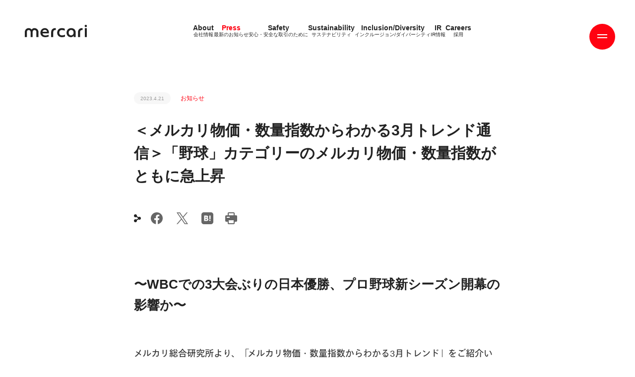

--- FILE ---
content_type: text/html; charset=utf-8
request_url: https://about.mercari.com/press/news/articles/20230421_mercaripriceindex/
body_size: 22314
content:
<!doctype html>
<html data-n-head-ssr>
  <head >
    <title>＜メルカリ物価・数量指数からわかる3月トレンド通信＞「野球」カテゴリーのメルカリ物価・数量指数がともに急上昇 | 株式会社メルカリ</title><meta data-n-head="ssr" charset="utf-8"><meta data-n-head="ssr" name="viewport" content="width=device-width, initial-scale=1, viewport-fit=cover&quot;"><meta data-n-head="ssr" charset="utf-8"><meta data-n-head="ssr" data-hid="description" name="description" content="〜WBCでの3大会ぶりの日本優勝、プロ野球新シーズン開幕の影響か〜
メルカリ総合研究所より、「メルカリ物価・数量指数からわかる3月トレンド」をご紹介いたします。
「メルカリ物価・数量指数」について
「メルカリ物価・数量指数」は、月間利用者数2,100万人超のフリマアプリ「メルカリ」を活用し、「メルカリ」内の取引価格と流通数量の変動状況を、「メルカリ」における商品カテゴリー毎に月単位で表す価格指数・数量指数です。個人間商取引における消費者の需要を可視化していく世界初※1の取り組みです。各種データを参照した消"><meta data-n-head="ssr" data-hid="og:site_name" property="og:site_name" content="株式会社メルカリ"><meta data-n-head="ssr" data-hid="og:type" property="og:type" content="website"><meta data-n-head="ssr" data-hid="og:url" property="og:url" content="https://about.mercari.com/press/news/articles/20230421_mercaripriceindex/"><meta data-n-head="ssr" data-hid="og:title" property="og:title" content="＜メルカリ物価・数量指数からわかる3月トレンド通信＞「野球」カテゴリーのメルカリ物価・数量指数がともに急上昇"><meta data-n-head="ssr" data-hid="og:description" property="og:description" content="〜WBCでの3大会ぶりの日本優勝、プロ野球新シーズン開幕の影響か〜
メルカリ総合研究所より、「メルカリ物価・数量指数からわかる3月トレンド」をご紹介いたします。
「メルカリ物価・数量指数」について
「メルカリ物価・数量指数」は、月間利用者数2,100万人超のフリマアプリ「メルカリ」を活用し、「メルカリ」内の取引価格と流通数量の変動状況を、「メルカリ」における商品カテゴリー毎に月単位で表す価格指数・数量指数です。個人間商取引における消費者の需要を可視化していく世界初※1の取り組みです。各種データを参照した消"><meta data-n-head="ssr" data-hid="og:image" property="og:image" content="https://storage.googleapis.com/prd-about-asset-2020/2023/04/ca597782-20230421_mercaripriceindex001.png"><meta data-n-head="ssr" data-hid="twitter:title" property="twitter:title" content="＜メルカリ物価・数量指数からわかる3月トレンド通信＞「野球」カテゴリーのメルカリ物価・数量指数がともに急上昇"><meta data-n-head="ssr" data-hid="twitter:url" property="twitter:url" content="https://about.mercari.com/press/news/articles/20230421_mercaripriceindex/"><meta data-n-head="ssr" data-hid="twitter:image" property="twitter:image" content="https://storage.googleapis.com/prd-about-asset-2020/2023/04/ca597782-20230421_mercaripriceindex001.png"><meta data-n-head="ssr" data-hid="twitter:card" property="twitter:card" content="photo"><link data-n-head="ssr" rel="icon" type="image/x-icon" href="/favicon.ico"><link data-n-head="ssr" rel="canonical" href="https://about.mercari.com/press/news/articles/20230421_mercaripriceindex/"><script data-n-head="ssr" src="//player.vimeo.com/api/player.js" defer></script><script data-n-head="ssr" src="//webfont.fontplus.jp/accessor/script/fontplus.js?FV~Ttv3UekA%3D&amp;box=MIRLbp3iaQ4%3D&amp;aa=1&amp;ab=2"></script><script data-n-head="ssr" data-hid="gtmHead">
        (function(w,d,s,l,i){w[l]=w[l]||[];w[l].push({'gtm.start':
        new Date().getTime(),event:'gtm.js'});var f=d.getElementsByTagName(s)[0],
        j=d.createElement(s),dl=l!='dataLayer'?'&l='+l:'';j.async=true;j.src=
        'https://www.googletagmanager.com/gtm.js?id='+i+dl;f.parentNode.insertBefore(j,f);
        })(window,document,'script','dataLayer','GTM-PWZDC36');
        </script><link rel="modulepreload" href="/_nuxt/8b18dba.modern.js" as="script"><link rel="modulepreload" href="/_nuxt/0452425.modern.js" as="script"><link rel="modulepreload" href="/_nuxt/bd34b50.modern.js" as="script"><link rel="modulepreload" href="/_nuxt/a391d7e.modern.js" as="script"><link rel="modulepreload" href="/_nuxt/1776c53.modern.js" as="script"><link rel="modulepreload" href="/_nuxt/4f40f5a.modern.js" as="script"><style data-vue-ssr-id="860e9582:0 7e56e4e3:0 5c346d62:0 14a8f38e:0 2325c3b4:0 2788cfea:0 2db25ca3:0 7b634802:0 001f71cd:0 fb1a17d4:0 6c9619e1:0 3a28215e:0 3a298855:0">html{box-sizing:border-box;font-family:sans-serif;line-height:1.15;-webkit-text-size-adjust:100%;-ms-text-size-adjust:100%;-ms-overflow-style:scrollbar;-webkit-tap-highlight-color:rgba(0,0,0,0)}*,:after,:before{box-sizing:inherit}@-ms-viewport{width:device-width}article,aside,dialog,figcaption,figure,footer,header,hgroup,main,nav,section{display:block}body{margin:0;color:#000;background-color:#fff}[tabindex="-1"]:focus{outline:none!important}hr{box-sizing:content-box;height:0;overflow:visible}h1,h2,h3,h4,h5,h6{margin-top:0;margin-bottom:.5rem}p{margin-top:0;margin-bottom:0}abbr[data-original-title],abbr[title]{text-decoration:underline;-webkit-text-decoration:underline dotted;text-decoration:underline dotted;cursor:help;border-bottom:0}address{font-style:normal;line-height:inherit}address,dl,ol,ul{margin-bottom:1rem}dl,ol,ul{margin-top:0;padding-left:0}ol ol,ol ul,ul ol,ul ul{margin-bottom:0}li{list-style:none}dt{font-weight:400}dd{margin-bottom:.5rem;margin-left:0}blockquote{margin:0 0 1rem}dfn{font-style:italic}b,strong{font-weight:bolder}small{font-size:80%}sub,sup{position:relative;font-size:75%;line-height:0;vertical-align:baseline}sub{bottom:-.25em}sup{top:-.5em}a{color:#000;background-color:transparent;-webkit-text-decoration-skip:objects}a:hover{text-decoration:none}a:not([href]):not([tabindex]),a:not([href]):not([tabindex]):hover{color:inherit;text-decoration:none}a:not([href]):not([tabindex]):focus{color:inherit;text-decoration:none;outline:0}code,kbd,pre,samp{font-family:monospace,monospace;font-size:1em}pre{margin-top:0;margin-bottom:1rem;overflow:auto}figure{margin:0 0 1rem}img{vertical-align:middle;border-style:none}svg:not(:root){overflow:hidden}[role=button],a,area,button,input,label,select,summary,textarea{touch-action:manipulation}table{border-collapse:collapse}caption{color:#000;caption-side:bottom}caption,th{text-align:left}label{display:inline-block;margin-bottom:.5rem}button:focus{outline:1px dotted;outline:5px auto -webkit-focus-ring-color}button,input,optgroup,select,textarea{margin:0;font-family:inherit;font-size:inherit;line-height:inherit}button,input{overflow:visible}button,select{text-transform:none}[type=reset],[type=submit],button,html [type=button]{-webkit-appearance:button}[type=button]::-moz-focus-inner,[type=reset]::-moz-focus-inner,[type=submit]::-moz-focus-inner,button::-moz-focus-inner{padding:0;border-style:none}input[type=checkbox],input[type=radio]{box-sizing:border-box;padding:0}input[type=date],input[type=datetime-local],input[type=month],input[type=time]{-webkit-appearance:listbox}textarea{overflow:auto;resize:vertical}fieldset{min-width:0;padding:0;margin:0;border:0}legend{display:block;width:100%;max-width:100%;padding:0;margin-bottom:.5rem;font-size:1.5rem;line-height:inherit;color:inherit;white-space:normal}progress{vertical-align:baseline}[type=number]::-webkit-inner-spin-button,[type=number]::-webkit-outer-spin-button{height:auto}[type=search]{outline-offset:-2px;-webkit-appearance:none}[type=search]::-webkit-search-cancel-button,[type=search]::-webkit-search-decoration{-webkit-appearance:none}::-webkit-file-upload-button{font:inherit;-webkit-appearance:button}output{display:inline-block}summary{display:list-item}template{display:none}[hidden]{display:none!important}h1,h2,h3,h4,h5,h6{margin:0;line-height:1.2}b,h1,h2,h3,h4,h5,h6{font-weight:inherit}.fw-100{font-weight:100}.fw-300{font-weight:300}.fw-500{font-weight:500}.fw-600{font-weight:600}.fw-700{font-weight:700;letter-spacing:1px}.fw-900,b,strong{font-weight:600}a{color:inherit;text-decoration:none}.uppercase{text-transform:uppercase}.text-align-center{text-align:center}.text-decoration-underline{text-decoration:underline}@font-face{font-family:"MercariSans-Thin";src:url(/_nuxt/fonts/MercariSans-Thin.f594fda.woff2) format("woff2"),url(/_nuxt/fonts/MercariSans-Thin.2128abb.woff) format("woff");font-weight:400;font-style:normal;font-display:swap}@font-face{font-family:"MercariSans-Regular";src:url(/_nuxt/fonts/MercariSans-Regular.ce98fe1.woff2) format("woff2"),url(/_nuxt/fonts/MercariSans-Regular.ce5c3bb.woff) format("woff");font-weight:400;font-style:normal;font-display:swap}@font-face{font-family:"MercariSans-Bold";src:url(/_nuxt/fonts/MercariSans-Bold.23f5fbd.woff2) format("woff2"),url(/_nuxt/fonts/MercariSans-Bold.2862306.woff) format("woff");font-weight:400;font-style:normal;font-display:swap}.mer-thin{font-family:"MercariSans-Thin","Avenir-Roman","Arial","游ゴシック体",YuGothic,"游ゴシック Medium","Yu Gothic Medium","游ゴシック","Yu Gothic",sans-serif;font-weight:400;font-feature-settings:"kern" 1}.mer-regular{font-family:"MercariSans-Regular","Avenir-Roman","Arial","游ゴシック体",YuGothic,"游ゴシック Medium","Yu Gothic Medium","游ゴシック","Yu Gothic",sans-serif;font-weight:400;font-feature-settings:"kern" 1}.mer-bold{font-family:"MercariSans-Bold","Avenir-Black","Arial","游ゴシック体",YuGothic,"游ゴシック","Yu Gothic",sans-serif;font-weight:700;font-feature-settings:"kern" 1}.irp-highlight-table-enstock2 td{border:none!important;padding:0!important}.irp-highlight-table2 table tbody tr td.c1{width:50%}@media (max-width:1024px){.irp-highlight-table2 table tbody tr td.c1{width:auto}}.irp-highlight-table{margin-top:30px}.irp-highlight-table2 table,.irp-highlight-table table{width:100%;border:1px solid #999;border-spacing:0;border-collapse:separate;border-radius:6px;overflow:hidden}.irp-highlight-table2 table tbody tr td,.irp-highlight-table table tbody tr td{font-size:16px;padding:10px 20px;line-height:1.5;border-top:1px solid #999;border-left:1px solid #999;color:#333}@media (max-width:1024px){.irp-highlight-table2 table tbody tr td,.irp-highlight-table table tbody tr td{font-size:14px;padding:10px}}.irp-highlight-table2 table tbody tr td.c1,.irp-highlight-table table tbody tr td.c1{width:33%;color:#222}.irp-highlight-table2 table tbody tr td:first-child,.irp-highlight-table table tbody tr td:first-child{border-left:none}.irp-highlight-table2 table tbody tr:first-child td,.irp-highlight-table table tbody tr:first-child td{border-top:none}.irp-highlight-table2 table tbody tr .r1 td{background:#f7f7f7;color:#222}.irp-highlight-table2 table tbody tr.noindent.break td,.irp-highlight-table table tbody tr.noindent.break td{border-left:none;border-right:none;background:#999}.irp-highlight-table2 table tbody tr.indent1.break td,.irp-highlight-table table tbody tr.indent1.break td{border-left:none;border-right:none;background:#f7f7f7}.irpocketContents__dammy{display:none}.irpocketContents__content{overflow:hidden;width:100%}@media (max-width:768px){.irpocketContents__content.isPieChart{max-height:280px}}.irpocketContents__content.isPieChart iframe{border:none;width:100%;transform-origin:0 0}@media (max-width:768px){.irpocketContents__content.isPieChart iframe{max-height:400px}}.c-article-list .c-article-item,.irp-press-list .c-article-item{padding:34px 0;border-bottom:2px solid #f7f7f7}.c-article-list .c-article-item__category,.irp-press-list .c-article-item__category{height:16px;display:inline-block;vertical-align:middle}.c-article-list .c-article-item__category:before,.irp-press-list .c-article-item__category:before{content:"IRリリース";color:#ff0211;font-size:12px;font-family:"Avenir-Roman","Arial","游ゴシック体",YuGothic,"游ゴシック Medium","Yu Gothic Medium","游ゴシック","Yu Gothic",sans-serif;font-weight:400}.c-article-list .c-article-item__category.en:before,.irp-press-list .c-article-item__category.en:before{content:"IR RELEASE";white-space:nowrap}.c-article-list .c-article-item__category.relese:before,.irp-press-list .c-article-item__category.relese:before{content:"PRリリース";color:#4dc9ff}.c-article-list .c-article-item__category.relese.en:before,.irp-press-list .c-article-item__category.relese.en:before{content:"PR RELEASE";white-space:nowrap}.c-article-list .c-article-item__category.financial-info:before,.irp-press-list .c-article-item__category.financial-info:before{content:"決算情報";color:#ff0211;font-size:12px;font-family:"Avenir-Roman","Arial","游ゴシック体",YuGothic,"游ゴシック Medium","Yu Gothic Medium","游ゴシック","Yu Gothic",sans-serif;font-weight:400}.c-article-list .c-article-item__date,.irp-press-list .c-article-item__date{display:inline-block;font-size:10px;line-height:1.2;height:24px;padding:7px 13px;background:#f7f7f7;border-radius:34px;color:#999;margin-right:20px}.c-article-list .c-article-item>a,.irp-press-list .c-article-item>a{display:block;margin-top:20px;padding-right:130px;position:relative;font-size:18px;line-height:1.888}@media (max-width:1024px){.c-article-list .c-article-item>a,.irp-press-list .c-article-item>a{margin-left:0;margin-top:20px;padding-right:30px;font-size:14px;line-height:1.428}}.c-article-list .c-article-item>a[href$=".csv"] .irp-icon,.c-article-list .c-article-item>a[href$=".pdf"] .irp-icon,.c-article-list .c-article-item>a[href$=".xlsx"] .irp-icon,.c-article-list .c-article-item>a[href$=".zip"] .irp-icon,.irp-press-list .c-article-item>a[href$=".csv"] .irp-icon,.irp-press-list .c-article-item>a[href$=".pdf"] .irp-icon,.irp-press-list .c-article-item>a[href$=".xlsx"] .irp-icon,.irp-press-list .c-article-item>a[href$=".zip"] .irp-icon{position:absolute;top:0;right:0;width:19px;height:24px;background-image:url(/images/ir/attachment.svg);background-repeat:no-repeat;background-size:contain}.irJp{font-family:"Avenir-Roman","Arial","游ゴシック体",YuGothic,"游ゴシック Medium","Yu Gothic Medium","游ゴシック","Yu Gothic",sans-serif;font-weight:400}.irp-press-list .c-pager__inner{margin-top:50px}.irp-press-list .c-pager-list{display:flex;flex-wrap:wrap}.irp-press-list .c-pager-list .c-pager-item{font-family:"MercariSans-Regular",sans-serif;width:34px;height:34px;font-size:10px;position:relative;margin:0 12px 20px}.irp-press-list .c-pager-list .c-pager-item a,.irp-press-list .c-pager-list .c-pager-item span{display:block;line-height:3.4;text-align:center}.irp-press-list .c-pager-list .c-pager-item a:before,.irp-press-list .c-pager-list .c-pager-item span:before{content:"";position:absolute;top:0;left:0;bottom:0;right:0;border-radius:50%;z-index:-1;transition:background .2s}.irp-press-list .c-pager-list .c-pager-item a{color:#999}.irp-press-list .c-pager-list .c-pager-item a:before{background:#f7f7f7}.irp-press-list .c-pager-list .c-pager-item a:hover{color:#fff}.irp-press-list .c-pager-list .c-pager-item a:hover:before{background:#ff0211;-webkit-animation:btn_hover .2s;animation:btn_hover .2s}@-webkit-keyframes btn_hover{0%{transform:scale(.001)}to{transform:scale(1)}}.irp-press-list .c-pager-list .c-pager-item span{color:#fff}.irp-press-list .c-pager-list .c-pager-item span:before{background:#ff0211}.layout{color:#222}.layout.isAndroid .bodyText{line-height:24px}.layout.lang-jp .boldTitle{font-family:"Avenir-Black","Arial","游ゴシック体",YuGothic,"游ゴシック","Yu Gothic",sans-serif;font-weight:700}.layout.lang-jp .text-en{display:none}.layout.lang-jp .bold,.layout.lang-jp .heavy,.layout.lang-jp .medium,.layout.lang-jp .regular{font-family:"Avenir-Black","Arial","游ゴシック体",YuGothic,"游ゴシック","Yu Gothic",sans-serif;font-weight:700}.layout.lang-jp .thin{font-family:"Avenir-Roman","Arial","游ゴシック体",YuGothic,"游ゴシック Medium","Yu Gothic Medium","游ゴシック","Yu Gothic",sans-serif;font-weight:400}.layout.lang-en .bold,.layout.lang-en .boldTitle{font-family:"MercariSans-Bold","Avenir-Black","Arial","游ゴシック体",YuGothic,"游ゴシック","Yu Gothic",sans-serif;font-weight:700;font-feature-settings:"kern" 1}.layout.lang-en .regular{font-family:"MercariSans-Regular","Avenir-Roman","Arial","游ゴシック体",YuGothic,"游ゴシック Medium","Yu Gothic Medium","游ゴシック","Yu Gothic",sans-serif;font-weight:400;font-feature-settings:"kern" 1}.layout.lang-en .thin{font-family:"MercariSans-Thin","Avenir-Roman","Arial","游ゴシック体",YuGothic,"游ゴシック Medium","Yu Gothic Medium","游ゴシック","Yu Gothic",sans-serif;font-weight:400;font-feature-settings:"kern" 1}.layout.lang-en .text-jp{display:none}a.sns-btn{position:relative;color:#ff0211!important;font-size:14px;margin-right:24px;display:block;cursor:pointer;height:24px}a.sns-btn:after{opacity:0;transform:scale(.5);transition:none}a.sns-btn:before{transition:opacity .25s,transform .2s}a.sns-btn:after,a.sns-btn:before{content:"";position:absolute;top:0;left:0;right:0;bottom:0;background-size:contain;background-repeat:no-repeat;background-position:50%}a.sns-btn:hover:before{opacity:0;transform:scale(.5);transition:none}a.sns-btn:hover:after{opacity:1;transform:scale(1);transition:opacity .25s,transform .4s}a.sns-btn.facebook{width:24px}a.sns-btn.facebook:before{background-image:url(/images/common/sn-fb.svg)}a.sns-btn.facebook:after{background-image:url(/images/common/sn-fb-red.svg)}a.sns-btn.twitter{width:30px}a.sns-btn.twitter:before{background-image:url(/images/common/sn-x.svg)}a.sns-btn.twitter:after{background-image:url(/images/common/sn-x-red.svg)}a.sns-btn.linkedin{width:24px}a.sns-btn.linkedin:before{background-image:url(/images/common/sn-in.svg)}a.sns-btn.linkedin:after{background-image:url(/images/common/sn-in-red.svg)}a.sns-btn.copy{width:22px;height:22px}a.sns-btn.copy .copy__link{position:absolute;top:0;visibility:hidden;opacity:0}a.sns-btn.copy:before{background-image:url(/images/common/sn-copy.svg)}a.sns-btn.copy:after{background-image:url(/images/common/sn-copy-red.svg)}a.sns-btn.hatena{width:24px}a.sns-btn.hatena:before{background-image:url(/images/common/sn-hatena.svg)}a.sns-btn.hatena:after{background-image:url(/images/common/sn-hatena-red.svg)}a.sns-btn.print{width:24px}a.sns-btn.print:before{background-image:url(/images/common/sn-print.svg)}a.sns-btn.print:after{background-image:url(/images/common/sn-print-red.svg)}.common-en{font-family:"MercariSans-Regular","Avenir-Roman","Arial","游ゴシック体",YuGothic,"游ゴシック Medium","Yu Gothic Medium","游ゴシック","Yu Gothic",sans-serif;font-weight:400;font-feature-settings:"kern" 1}.indexTitle{color:#ff0211;font-size:16px;font-weight:700;display:block}@media (max-width:1024px){.indexTitle{font-size:14px}.indexTitle br{display:none}}.lang-jp h1,.lang-jp h2,.lang-jp h3,.lang-jp h4,.lang-jp h5{font-family:"Avenir-Black","Arial","游ゴシック体",YuGothic,"游ゴシック","Yu Gothic",sans-serif;font-weight:700}.lang-en h1,.lang-en h2,.lang-en h3,.lang-en h4,.lang-en h5{font-family:"MercariSans-Bold","Avenir-Black","Arial","游ゴシック体",YuGothic,"游ゴシック","Yu Gothic",sans-serif;font-weight:700;font-feature-settings:"kern" 1}@media (max-width:1024px){h1 br,h2 br,h3 br,h4 br,h5 br{display:none}}h1{font-size:30px;line-height:46px;margin-top:30px}@media (max-width:1024px){h1{font-size:26px;line-height:34px}}h2{font-size:26px;line-height:42px}@media (max-width:1024px){h2{font-size:22px;line-height:34px}}h3{font-size:22px;line-height:38px}@media (max-width:1024px){h3{font-size:18px;line-height:30px}}h4{font-size:18px;line-height:34px}@media (max-width:1024px){h4{font-size:14px;line-height:26px}}h5{font-size:14px;line-height:30px}@media (max-width:1024px){h5{font-size:12px;line-height:22px}}.bodyText{color:#333;font-size:18px;line-height:34px;font-family:"Avenir-Roman","Arial","游ゴシック体",YuGothic,"游ゴシック Medium","Yu Gothic Medium","游ゴシック","Yu Gothic",sans-serif;font-weight:400}.bodyText a{color:#ff0211;text-decoration:underline}.bodyText q{display:block;font-size:14px}.bodyText q:after,.bodyText q:before{display:none}@media (max-width:1024px){.bodyText{font-size:14px;line-height:26px}.bodyText q{font-size:12px}}.date{font-size:10px;line-height:12px;height:24px;padding:7px 13px;background:#f7f7f7;border-radius:34px;color:#999}.pagenation{display:flex;justify-content:center;margin-top:50px;align-items:center}.pagenation .leftBtn{transform:rotate(180deg)}.pagenation .leftBtn,.pagenation .rightBtn{width:14px;height:10px;position:relative}.pagenation .leftBtn:after,.pagenation .rightBtn:after{content:"";position:absolute;top:0;left:0;right:0;bottom:0;background-size:contain;background-repeat:no-repeat;background-position:50%}.pagenation .leftBtn-1:after,.pagenation .rightBtn-1:after{background-image:url(/images/common/ic-arrow-red.svg)}.pagenation .leftBtn-2:after,.pagenation .rightBtn-2:after{background-image:url(/images/common/ic-arrow-gray.svg)}.pagenation .leftBtn-1:hover:after,.pagenation .rightBtn-1:hover:after{-webkit-animation:arrow_animation .3s;animation:arrow_animation .3s}@-webkit-keyframes arrow_animation{0%{transform:translateX(0)}50%{transform:translateX(8px)}to{transform:translateX(0)}}@keyframes arrow_animation{0%{transform:translateX(0)}50%{transform:translateX(8px)}to{transform:translateX(0)}}.pagenation ul{display:flex;margin:0 12px}.pagenation ul li a{display:block;width:34px;height:34px;line-height:34px;text-align:center;border-radius:50%;color:#999;font-size:10px;margin:0 12px;cursor:pointer;position:relative}.pagenation ul li a:before{content:"";position:absolute;top:0;left:0;bottom:0;right:0;border-radius:50%;z-index:-1;transition:background .2s;background:#f7f7f7}.pagenation ul li a:hover{color:#fff}.pagenation ul li a:hover:before{background:#ff0211;-webkit-animation:btn_hover .2s;animation:btn_hover .2s}.pagenation ul li a.current{color:#fff}.pagenation ul li a.current:before{background:#ff0211}.pagenation ul li a.current:hover:before{-webkit-animation:none;animation:none}@keyframes btn_hover{0%{transform:scale(.001)}to{transform:scale(1)}}.custom-toast-class{background-color:#02ad74;color:#fff;height:40px!important;border-radius:8px!important;font-family:"MercariSans-Bold","Avenir-Black","Arial","游ゴシック体",YuGothic,"游ゴシック","Yu Gothic",sans-serif;font-weight:700;font-feature-settings:"kern" 1;font-size:14px;line-height:1;display:flex;justify-content:center;align-items:center;top:0!important;position:relative;padding-left:35px!important}@media (max-width:1024px){.custom-toast-class{font-size:12px;line-height:1;height:30px!important}}.custom-toast-class:before{content:"";position:absolute;left:7px;width:30px;height:30px;background-image:url(/images/sustainability/outside-directors-interview/interview_check.svg);background-size:contain;background-repeat:no-repeat}.custom-toast-class--error{background-color:red}.custom-toast-class--error:before{background-image:url(/images/sustainability/outside-directors-interview/interview_error.svg)}.protected-img{-webkit-touch-callout:none;-moz-user-select:none;-ms-user-select:none;user-select:none;-webkit-user-select:none}@media print{.protected-img{display:none}}
.nuxt-progress{position:fixed;top:0;left:0;right:0;height:2px;width:0;opacity:1;transition:width .1s,opacity .4s;background-color:#fff;z-index:999999}.nuxt-progress.nuxt-progress-notransition{transition:none}.nuxt-progress-failed{background-color:red}
.headerTopLine{position:fixed;top:0;left:0;width:100%;height:20px;background:#f7f7f7;z-index:12;transform:translateY(-20px);transition:transform .3s cubic-bezier(.89,.05,.27,1)}.headerTopLine.menuOpen{transform:translateY(0)}.headerTopLine.menuOpen.bannerShown.bannerExists{transform:translateY(100px)}@media (max-width:1024px){.headerTopLine.menuOpen.bannerShown.bannerExists{transform:translateY(200px)}}.contentsCover{position:fixed;z-index:12;width:100%;height:100%;top:0;left:0;visibility:hidden}.contentsCover.menuOpen{visibility:inherit;top:-186px}.logo{position:fixed;top:50px;display:block;height:25px;margin-left:50px;z-index:11;opacity:0;transition:top .3s cubic-bezier(.89,.05,.27,1)}@media (max-width:1024px){.logo{position:absolute;top:40px;margin-left:27px}}.logo.scrolling .logo__wrapper__2{transform:translate(-20px) scale(.7)}@media (max-width:1024px){.logo.scrolling .logo__wrapper__2{transform:scale(1)}}@media (max-width:1024px){.logo.bannerExists{top:240px}}.logo.bannerExists.bannerShown{top:150px}@media (max-width:1024px){.logo.bannerExists.bannerShown{top:240px}}@media (max-width:1024px){.logo.menuOpen.bannerExists:not(.bannerShown){top:40px;transition:top 0s cubic-bezier(.89,.05,.27,1)}}.logo__wrapper{width:100%;height:100%;transition:transform .5s cubic-bezier(.89,.05,.27,1)}.logo__wrapper.menuOpen{transform:translate(-550px,20px)}@media (max-width:1024px){.logo__wrapper.menuOpen{transform:translate(-90vw,20px)}}.logo__wrapper__2{transform-origin:0 0;transition:transform .3s;height:25px;display:block}@media (max-width:1024px){.logo__wrapper__2{height:16px!important}}.logo img{height:100%;vertical-align:bottom}.pageContents{position:relative;padding-top:186px;opacity:0;transition:opacity .3s;transition:padding-top .3s cubic-bezier(.89,.05,.27,1)}@media (max-width:1024px){.pageContents{padding-top:148px}}.pageContents__wrapper{transition:transform .5s cubic-bezier(.89,.05,.27,1);width:100%}.pageContents__wrapper.menuOpen{transform:translate(-550px,20px)}@media (max-width:1024px){.pageContents__wrapper.menuOpen{transform:translate(-90%,20px)}}.pageContents.menuOpen{position:fixed}.pageContents.bannerExists{padding-top:286px}@media (max-width:1024px){.pageContents.bannerExists{padding-top:348px}}.banner-leave-active{opacity:0;transition:opacity .3s}
.header[data-v-25668db6]{position:fixed;top:0;left:100%;width:697px;height:100%;z-index:12;font-size:16px;transition:top .3s cubic-bezier(.89,.05,.27,1)}@media (max-width:1024px){.header[data-v-25668db6]{width:90%;font-size:14px}}.header.bannerShown.bannerExists[data-v-25668db6]{top:100px}@media (max-width:1024px){.header.bannerShown.bannerExists[data-v-25668db6]{top:200px}}.header.bannerShown.bannerExists .header__contents__nav__detail[data-v-25668db6],.header.bannerShown.bannerExists .header__contents__nav__index[data-v-25668db6]{height:calc(100% - 100px)}@media (max-width:1024px){.header.bannerShown.bannerExists .header__contents__nav__detail[data-v-25668db6],.header.bannerShown.bannerExists .header__contents__nav__index[data-v-25668db6]{height:calc(100% - 200px)}}.header.open .header__btn__circle[data-v-25668db6]{background:#222;transform:scale(.8);transition:transform .3s cubic-bezier(.89,.05,.27,1)}.header.open .header__btn .line1[data-v-25668db6]{transform:translateY(0) rotate(45deg)}.header.open .header__btn .line2[data-v-25668db6]{transform:translateY(0) rotate(-45deg)}.header.open .header__btn:hover .header__btn__circle[data-v-25668db6]{transform:scale(.9)}.header.open .header__contents[data-v-25668db6]{transform:translateX(-697px)}@media (max-width:1024px){.header.open .header__contents[data-v-25668db6]{transform:translateX(-100%)}}.header.open.bannerShown.bannerExists[data-v-25668db6]{top:100px}@media (max-width:1024px){.header.open.bannerShown.bannerExists[data-v-25668db6]{top:200px}}.header__btn[data-v-25668db6]{position:absolute;top:48px;right:calc(100% + 40px);width:52px;height:52px;z-index:2;cursor:pointer;transform:translateX(200px)}@media (max-width:1024px){.header__btn[data-v-25668db6]{top:20px;right:calc(100% + 28px)}}.header__btn:hover .line1-1[data-v-25668db6],.header__btn:hover .line1-2[data-v-25668db6],.header__btn:hover .line2-1[data-v-25668db6],.header__btn:hover .line2-2[data-v-25668db6]{transform:translateX(180%)}.header__btn:hover .line1-1[data-v-25668db6],.header__btn:hover .line1-2[data-v-25668db6]{transition:transform .5s}.header__btn:hover .line2-1[data-v-25668db6],.header__btn:hover .line2-2[data-v-25668db6]{transition:transform .5s .2s}.header__btn:hover .header__btn__circle[data-v-25668db6]{transform:scale(1.1);transition:transform .4s}.header__btn .line1[data-v-25668db6],.header__btn .line2[data-v-25668db6]{position:absolute;width:20px;height:2px;left:calc(50% - 10px);top:calc(50% - 1px);z-index:2;transition:transform .3s cubic-bezier(.89,.05,.27,1);overflow:hidden}.header__btn .line1-1[data-v-25668db6],.header__btn .line1-2[data-v-25668db6],.header__btn .line2-1[data-v-25668db6],.header__btn .line2-2[data-v-25668db6]{position:absolute;display:block;width:100%;height:100%;background:#fff;top:0}.header__btn .line1-1[data-v-25668db6],.header__btn .line2-1[data-v-25668db6]{left:0}.header__btn .line1-2[data-v-25668db6],.header__btn .line2-2[data-v-25668db6]{left:-180%}.header__btn .line1[data-v-25668db6]{transform:translateY(-4px)}.header__btn .line1-1[data-v-25668db6],.header__btn .line1-2[data-v-25668db6]{transition:transform .5s}.header__btn .line2[data-v-25668db6]{transform:translateY(2px)}.header__btn .line2-1[data-v-25668db6],.header__btn .line2-2[data-v-25668db6]{transition:transform .5s .1s}.header__btn__circle[data-v-25668db6]{position:absolute;top:0;left:0;width:100%;height:100%;border-radius:50%;background:#ff0211;transition:transform .3s cubic-bezier(.89,.05,.27,1)}.header__btn__text[data-v-25668db6]{color:#fff;position:absolute;left:0;top:35px;width:100%;text-align:center;font-size:11px;letter-spacing:.01;transition:opacity .3s}.header__contents[data-v-25668db6]{position:absolute;top:0;left:0;width:100%;height:100%;background:#f7f7f7;transition:transform .5s cubic-bezier(.89,.05,.27,1);display:flex;box-sizing:content-box}.header__contents__wrapper[data-v-25668db6]{width:100%}@media (max-width:1024px){.header__contents[data-v-25668db6]{box-sizing:border-box}}.header__contents__nav[data-v-25668db6]{height:100%;margin-bottom:10px}.header__contents__nav__home[data-v-25668db6]{margin-bottom:50px}.header__contents__nav__header[data-v-25668db6]{display:flex;justify-content:space-between;align-items:center;padding:55px 140px 60px 80px}@media (max-width:1024px){.header__contents__nav__header[data-v-25668db6]{padding:30px 90px 60px 30px;display:flex;flex-wrap:wrap;grid-column-gap:20px;-moz-column-gap:20px;column-gap:20px}}.header__contents__nav__header__logo[data-v-25668db6]{width:100px}.header__contents__nav__header__logo svg[data-v-25668db6]{width:100%}.header__contents__nav__header__lang[data-v-25668db6]{font-family:"Avenir-Roman","Arial","游ゴシック体",YuGothic,"游ゴシック Medium","Yu Gothic Medium","游ゴシック","Yu Gothic",sans-serif;font-weight:400;font-size:12px;margin-top:5px}.header__contents__nav__header__lang .en[data-v-25668db6],.header__contents__nav__header__lang .jp[data-v-25668db6]{color:#999}.header__contents__nav__header__lang .en.nuxt-link-exact-active[data-v-25668db6],.header__contents__nav__header__lang .jp.nuxt-link-exact-active[data-v-25668db6]{color:#222}.header__contents__nav__header__lang .jp[data-v-25668db6]{margin-left:10px}.header__contents__nav__index[data-v-25668db6]{z-index:2;transition:transform .3s cubic-bezier(.89,.05,.27,1)}.header__contents__nav__index.open[data-v-25668db6]{transform:translateX(-100%)}.header__contents__nav__detail[data-v-25668db6]{position:absolute;top:0;right:0;bottom:auto;left:0;visibility:hidden}.header__contents__nav__detail.target[data-v-25668db6]{visibility:visible}.header__contents__nav__detail[data-v-25668db6]:not(.target){transition:visibility 0s .2s}.header__contents__nav__detail[data-v-25668db6],.header__contents__nav__index[data-v-25668db6]{overflow-y:scroll;height:100%;background:#f7f7f7;padding-right:140px}@media (max-width:1024px){.header__contents__nav__detail[data-v-25668db6],.header__contents__nav__index[data-v-25668db6]{padding-right:30px}}.header__contents__nav__detail.scroll-bottom[data-v-25668db6]:after,.header__contents__nav__detail.scroll-top[data-v-25668db6]:before,.header__contents__nav__index.scroll-bottom[data-v-25668db6]:after,.header__contents__nav__index.scroll-top[data-v-25668db6]:before{opacity:0}.header__contents__nav__detail[data-v-25668db6]:after,.header__contents__nav__detail[data-v-25668db6]:before,.header__contents__nav__index[data-v-25668db6]:after,.header__contents__nav__index[data-v-25668db6]:before{content:"";position:absolute;width:100%;height:100px;left:0;background:hsla(0,0%,96.9%,.5);z-index:2;pointer-events:none;transition:opacity .3s;opacity:1}@media (max-width:1024px){.header__contents__nav__detail[data-v-25668db6]:after,.header__contents__nav__detail[data-v-25668db6]:before,.header__contents__nav__index[data-v-25668db6]:after,.header__contents__nav__index[data-v-25668db6]:before{height:140px}}.header__contents__nav__detail[data-v-25668db6]:before,.header__contents__nav__index[data-v-25668db6]:before{top:0;background:linear-gradient(0deg,hsla(0,0%,96.9%,0),#f7f7f7)}.header__contents__nav__detail[data-v-25668db6]:after,.header__contents__nav__index[data-v-25668db6]:after{bottom:0;background:linear-gradient(180deg,hsla(0,0%,96.9%,0),#f7f7f7)}.menuItem[data-v-25668db6]{padding:30px 0;border-bottom:1px solid #d0d0d0;cursor:pointer;display:flex;align-items:center;justify-content:space-between}.menuItem[data-v-25668db6]:hover:after{opacity:1}.menuItem[data-v-25668db6]:after{content:"";display:inline-block;background:url(/images/menu_arrow_icon.svg) no-repeat #fff 50%;width:34px;height:34px;border-radius:50%;opacity:0;transition:opacity .3s}.menuItem dt[data-v-25668db6]{margin-bottom:20px}.menuChild[data-v-25668db6]{display:flex;flex-direction:column;grid-row-gap:45px;row-gap:45px;position:relative}.menuChild_heading[data-v-25668db6]{cursor:pointer;display:inline-flex;grid-column-gap:30px;-moz-column-gap:30px;column-gap:30px;align-items:center}.menuChild_heading[data-v-25668db6]:before{content:"";display:inline-block;background:url(/images/menu_arrow_icon.svg) no-repeat #fff 50%;width:34px;height:34px;border-radius:50%;transition:opacity .3s;transform:rotate(180deg)}.menuChildItem[data-v-25668db6]{font-size:14px;margin-bottom:0}.menuChildItem dt[data-v-25668db6]{color:#666;font-family:"Avenir-Black","Arial","游ゴシック体",YuGothic,"游ゴシック","Yu Gothic",sans-serif;font-weight:700}.animationWrapper[data-v-25668db6]{position:relative;overflow-x:hidden;margin-left:80px}@media (max-width:1024px){.animationWrapper[data-v-25668db6]{margin-left:30px}}
.menuItemHeading[data-v-38dd8a5f]{display:flex;flex-direction:column;grid-row-gap:5px;row-gap:5px}.menuItemHeading_label[data-v-38dd8a5f]{font-family:"Avenir-Black","Arial","游ゴシック体",YuGothic,"游ゴシック","Yu Gothic",sans-serif;font-weight:700;font-size:14px}.menuItemHeading_title[data-v-38dd8a5f]{font-family:"Avenir-Roman","Arial","游ゴシック体",YuGothic,"游ゴシック Medium","Yu Gothic Medium","游ゴシック","Yu Gothic",sans-serif;font-weight:400;font-size:10px}
.menuChildItemDescription[data-v-ea65d424]{font-family:"Avenir-Roman","Arial","游ゴシック体",YuGothic,"游ゴシック Medium","Yu Gothic Medium","游ゴシック","Yu Gothic",sans-serif;font-weight:400;color:#222;border-bottom:1px solid #d0d0d0}.menuChildItemDescription a p[data-v-ea65d424]{transition:transform .3s;padding:20px 0;display:flex;width:calc(100% - 20px);font-size:14px}.menuChildItemDescription a p[data-v-ea65d424]:before{content:"";display:inline-block;flex-shrink:0;background-repeat:no-repeat;width:20px;height:10px;background-image:url(/images/common/ic-arrow-red.svg);margin:1px 20px 2px 0}.menuChildItemDescription a:hover p[data-v-ea65d424]{transform:translateX(20px)}
.subNavigation[data-v-8d4c0314]{position:absolute;top:12px;width:calc(100% - 50px);background-color:#fff;margin:0 25px;padding:36px 0 70px;border-radius:10px;z-index:10;transition:filter .3s}@media (max-width:1024px){.subNavigation[data-v-8d4c0314]{display:none}}.subNavigation.active[data-v-8d4c0314]{filter:drop-shadow(0 20px 40px rgba(0,0,0,.2))}.subNavigation.menuOpen[data-v-8d4c0314]{display:none}.subNavigation_list[data-v-8d4c0314]{margin:0 12% 0 calc(12% + 30px);width:76%;display:flex;justify-content:center;grid-column-gap:6%;-moz-column-gap:6%;column-gap:6%}.subNavigation_item[data-v-8d4c0314]{text-align:center;cursor:pointer}.subNavigation_item[data-v-8d4c0314] .menuItemHeading_label{transition:color .2s}.subNavigation_item.active[data-v-8d4c0314] .menuItemHeading_label,.subNavigation_item[data-v-8d4c0314]:hover .menuItemHeading_label{color:#ff0211}.subNavigation.bannerExists[data-v-8d4c0314]{padding-top:136px}.menuChildItemDescriptionWrapper[data-v-8d4c0314] a{display:block}.menuChildItemDescriptionWrapper[data-v-8d4c0314] a.nuxt-link-exact-active,.menuChildItemDescriptionWrapper[data-v-8d4c0314] a:hover{background-color:rgba(0,0,0,.03)}[data-v-8d4c0314] .menuChildItemList{display:flex;flex-direction:column}[data-v-8d4c0314] .menuChildItemList:only-child .menuChildItemDescriptionWrapper{display:flex;flex-direction:column;grid-column-gap:36px;-moz-column-gap:36px;column-gap:36px}[data-v-8d4c0314] .menuChildItemList:only-child .menuChildItemDescriptionWrapper>*{flex-basis:100%}[data-v-8d4c0314] .menuChild{margin:0 12%;grid-template-columns:repeat(3,1fr);display:grid;grid-gap:50px 3%;gap:50px 3%;padding-top:50px;opacity:0}@media (max-width:1024px){[data-v-8d4c0314] .menuChild{margin:0 27px}}[data-v-8d4c0314] .menuChild__wrapper{margin-left:10%;margin-right:10%}@media (max-width:1024px){[data-v-8d4c0314] .menuChild__wrapper{margin-left:0;margin-right:0}}[data-v-8d4c0314] .menuChild.onlyChild{grid-template-columns:repeat(1,1fr)}[data-v-8d4c0314] .menuChild.onlyChild .menuChildItemList .menuChildItemDescriptionWrapper{flex-direction:row;width:100%}[data-v-8d4c0314] .menuChild dt{color:#666;font-size:14px;font-family:"MercariSans-Bold","Avenir-Black","Arial","游ゴシック体",YuGothic,"游ゴシック","Yu Gothic",sans-serif;font-weight:700;font-feature-settings:"kern" 1}dd[data-v-8d4c0314],dl[data-v-8d4c0314]{margin-bottom:0}[data-v-8d4c0314] .column{display:flex;flex-direction:column;grid-gap:44px;gap:44px}
.news-articles__next{margin-left:12%;padding:14% 0;position:relative;background-image:url(/images/common/mercari-presskit.jpg);background-size:cover;background-position:100% 100%;background-repeat:no-repeat}@media (max-width:1024px){.news-articles__next{margin-left:0;padding:30% 0;background-image:url(/images/common/mercari-presskit-sp.jpg)}}.news-articles__next__link{position:absolute;top:calc(50% - 25px);left:80px;z-index:2}@media (max-width:1024px){.news-articles__next__link{top:40px;left:40px}}
.article-contents__mv{margin:0 12%}@media (max-width:1024px){.article-contents__mv{margin:0}}.article-contents__mv__texts{margin:0 12%}@media (max-width:1024px){.article-contents__mv__texts{margin:0 27px}}.article-contents__mv__texts__top{display:flex;align-items:center}.article-contents__mv__texts__top .category{margin-left:20px;font-size:12px;text-transform:uppercase;color:#ff0211}.article-contents__mv__texts__sns{margin-top:50px;display:flex;margin-bottom:50px;align-items:center}.article-contents__mv__texts__sns:before{display:block;content:"";width:14px;height:16px;margin-right:20px;background-image:url(/images/common/ic-share.svg)}
.article-blocks[data-v-706647ce]{margin:0 12%;word-break:break-word}@media (max-width:1024px){.article-blocks[data-v-706647ce]{margin:0}}.article-blocks__rawhtml[data-v-706647ce]{margin:80px 12%}@media (max-width:1024px){.article-blocks__rawhtml[data-v-706647ce]{margin:60px 27px}}.article-blocks__rawhtml[data-v-706647ce] img{max-width:100%;margin:60px 0}@media (max-width:1024px){.article-blocks__rawhtml[data-v-706647ce] img{margin:40px 0}}.article-blocks__rawhtml[data-v-706647ce] p{margin-top:30px;color:#333;font-size:18px;line-height:34px;font-family:"Avenir-Roman","Arial","TazuganeGothicStdN-Regular","游ゴシック体","YuGothic","游ゴシック Medium","Yu Gothic Medium","游ゴシック","Yu Gothic",sans-serif}.article-blocks__rawhtml[data-v-706647ce] p a{color:#ff0211;text-decoration:underline}.article-blocks__rawhtml[data-v-706647ce] p q{display:block;font-size:14px}.article-blocks__rawhtml[data-v-706647ce] p q:after,.article-blocks__rawhtml[data-v-706647ce] p q:before{display:none}@media (max-width:1024px){.article-blocks__rawhtml[data-v-706647ce] p{font-size:14px;line-height:26px;margin-top:20px}.article-blocks__rawhtml[data-v-706647ce] p q{font-size:12px}}.article-blocks__rawhtml[data-v-706647ce] p .aligncenter{display:block;margin:60px auto}@media (max-width:1024px){.article-blocks__rawhtml[data-v-706647ce] p .aligncenter{margin:40px 0}}.article-blocks__rawhtml[data-v-706647ce] h2{margin:100px 0 60px}@media (max-width:1024px){.article-blocks__rawhtml[data-v-706647ce] h2{margin:60px 0 40px}}.article-blocks__rawhtml[data-v-706647ce] h3,.article-blocks__rawhtml[data-v-706647ce] h4{margin:60px 0 30px}@media (max-width:1024px){.article-blocks__rawhtml[data-v-706647ce] h3,.article-blocks__rawhtml[data-v-706647ce] h4{margin:40px 0 20px}}.article-blocks__rawhtml[data-v-706647ce] ol,.article-blocks__rawhtml[data-v-706647ce] ul{margin:30px 0}@media (max-width:1024px){.article-blocks__rawhtml[data-v-706647ce] ol,.article-blocks__rawhtml[data-v-706647ce] ul{margin:20px 0}}.article-blocks__rawhtml[data-v-706647ce] ol>*,.article-blocks__rawhtml[data-v-706647ce] ul>*{margin-left:1.6em}.article-blocks__rawhtml[data-v-706647ce] ol li,.article-blocks__rawhtml[data-v-706647ce] ul li{list-style:inherit;margin-top:10px}.article-blocks__rawhtml[data-v-706647ce] .bg-gray{background:#f7f7f7;margin:60px -37% 0;padding:30px 32%}@media (max-width:1024px){.article-blocks__rawhtml[data-v-706647ce] .bg-gray{margin:60px -27px 0;padding:30px 27px}}.article-blocks__rawhtml[data-v-706647ce] table{width:100%;border:1px solid #999;border-spacing:0;border-collapse:separate;border-radius:6px;overflow:hidden}.article-blocks__rawhtml[data-v-706647ce] table tr:not(:last-child) td{border-bottom:1px solid #999}.article-blocks__rawhtml[data-v-706647ce] table tr td{border:none;font-size:16px;padding:10px 20px;line-height:1.5;color:#333;font-weight:700}.article-blocks__rawhtml[data-v-706647ce] table tr td:first-child{width:33%;color:#222}.article-blocks__rawhtml[data-v-706647ce] table tr td:not(:last-child){border-right:1px solid #999}.article-blocks__rawhtml[data-v-706647ce] table tr td a{color:#ff0211;text-decoration:underline}.article-blocks__single-text[data-v-706647ce]{margin:120px 10%}@media (max-width:1024px){.article-blocks__single-text[data-v-706647ce]{margin:60px 27px}}.article-blocks__title-text-image[data-v-706647ce]{margin:120px 0}@media (max-width:1024px){.article-blocks__title-text-image[data-v-706647ce]{margin:60px 0}}.article-blocks__title-text-image h2[data-v-706647ce]{margin:0 10%}@media (max-width:1024px){.article-blocks__title-text-image h2[data-v-706647ce]{margin:27px}}.article-blocks__title-text-image .repeat-contents-link-list[data-v-706647ce],.article-blocks__title-text-image .repeat-contents-text[data-v-706647ce]{margin:60px 10%}@media (max-width:1024px){.article-blocks__title-text-image .repeat-contents-link-list[data-v-706647ce],.article-blocks__title-text-image .repeat-contents-text[data-v-706647ce]{margin:40px 27px}}.article-blocks__title-text-image .repeat-contents-link-list q[data-v-706647ce],.article-blocks__title-text-image .repeat-contents-text q[data-v-706647ce]{display:block}.article-blocks__title-text-image .repeat-contents-link-list q[data-v-706647ce]:after,.article-blocks__title-text-image .repeat-contents-link-list q[data-v-706647ce]:before,.article-blocks__title-text-image .repeat-contents-text q[data-v-706647ce]:after,.article-blocks__title-text-image .repeat-contents-text q[data-v-706647ce]:before{display:none}.article-blocks__title-text-image .repeat-contents-link-list a[data-v-706647ce],.article-blocks__title-text-image .repeat-contents-text a[data-v-706647ce]{color:#ff0211;text-decoration:underline}.article-blocks__title-text-image .repeat-contents-link-list ul li[data-v-706647ce]{margin-bottom:24px}.article-blocks__title-text-image .repeat-contents-image[data-v-706647ce]{margin:60px 0}@media (max-width:1024px){.article-blocks__title-text-image .repeat-contents-image[data-v-706647ce]{margin:40px 0}}.article-blocks__related-contents[data-v-706647ce]{margin:80px 10%;padding-top:80px;border-top:2px solid #f7f7f7}@media (max-width:1024px){.article-blocks__related-contents[data-v-706647ce]{margin:60px 27px;padding-top:60px}}.article-blocks__title-sections[data-v-706647ce]{margin:-80px 0 80px}@media (max-width:1024px){.article-blocks__title-sections[data-v-706647ce]{margin:-60px 0 80px}}.article-blocks__title-sections[data-v-706647ce]:first-child{margin:0}@media (max-width:1024px){.article-blocks__title-sections[data-v-706647ce]:first-child{margin:0}}.article-blocks__title-sections.noTitle[data-v-706647ce]{margin:120px 0}@media (max-width:1024px){.article-blocks__title-sections.noTitle[data-v-706647ce]{margin:80px 0}}.article-blocks__title-sections__ul[data-v-706647ce],.article-blocks__title-sections h2[data-v-706647ce]{margin:0 10%}@media (max-width:1024px){.article-blocks__title-sections__ul[data-v-706647ce],.article-blocks__title-sections h2[data-v-706647ce]{margin:27px}}.article-blocks__title-sections__ul[data-v-706647ce]{margin-bottom:80px}.article-blocks__title-sections__ul>p[data-v-706647ce]{font-size:18px}.article-blocks__title-sections__ul li[data-v-706647ce]{margin:10px 0!important;text-indent:0;position:relative;padding-left:1.6em}.article-blocks__title-sections__ul li[data-v-706647ce]:before{border-radius:50%;width:6px;height:6px;display:block;position:absolute;left:.8em;top:.7em;content:"";background:#ff0513}@media (max-width:1024px){.article-blocks__title-sections__ul li[data-v-706647ce]:before{width:5px;height:5px}}.article-blocks__title-sections__ul li p[data-v-706647ce]{display:inline;vertical-align:bottom}.article-blocks__title-sections__item[data-v-706647ce]{margin-bottom:120px}@media (max-width:1024px){.article-blocks__title-sections__item[data-v-706647ce]{margin-bottom:80px}}.article-blocks__title-sections__item ul.list>li[data-v-706647ce]{list-style:inherit;list-style-type:none;position:relative;padding-left:1.6em;text-indent:0}.article-blocks__title-sections__item ul.list>li[data-v-706647ce]:before{border-radius:50%;width:6px;height:6px;display:block;position:absolute;left:.8em;top:.25em;content:"";background:#ff0513}@media (max-width:1024px){.article-blocks__title-sections__item ul.list>li[data-v-706647ce]:before{width:5px;height:5px}}.article-blocks__title-sections .small-headline[data-v-706647ce]{margin-left:0;margin-right:0}@media (max-width:1024px){.article-blocks__title-sections .small-headline[data-v-706647ce]{margin-left:27px;margin-right:27px;margin-bottom:30px}}.article-blocks__title-sections .bodyText[data-v-706647ce],.article-blocks__title-sections .categories[data-v-706647ce],.article-blocks__title-sections .detail-link[data-v-706647ce],.article-blocks__title-sections .list[data-v-706647ce],.article-blocks__title-sections .mercan-expanded[data-v-706647ce],.article-blocks__title-sections .related-links[data-v-706647ce],.article-blocks__title-sections h3[data-v-706647ce],.article-blocks__title-sections h4[data-v-706647ce]{margin:60px 10%}@media (max-width:1024px){.article-blocks__title-sections .bodyText[data-v-706647ce],.article-blocks__title-sections .categories[data-v-706647ce],.article-blocks__title-sections .detail-link[data-v-706647ce],.article-blocks__title-sections .list[data-v-706647ce],.article-blocks__title-sections .mercan-expanded[data-v-706647ce],.article-blocks__title-sections .related-links[data-v-706647ce],.article-blocks__title-sections h3[data-v-706647ce],.article-blocks__title-sections h4[data-v-706647ce]{margin:40px 27px}}.article-blocks__title-sections .categories[data-v-706647ce]{position:relative;margin-top:-8px}@media (max-width:1024px){.article-blocks__title-sections .categories[data-v-706647ce]{margin-top:-6px}}.article-blocks__title-sections .categories li[data-v-706647ce]{display:inline-block;padding:10px 20px;background:#ff0211;color:#fff;font-size:14px;border-radius:4px;margin-right:10px}.article-blocks__title-sections .list[data-v-706647ce]{font-size:18px}@media (max-width:1024px){.article-blocks__title-sections .list[data-v-706647ce]{font-size:14px}}.article-blocks__title-sections .list__title[data-v-706647ce]{line-height:1.8;margin-bottom:20px}.article-blocks__title-sections .list li[data-v-706647ce]{text-indent:-1em;padding-left:1em;line-height:1.8;margin-bottom:10px}.article-blocks__title-sections .list li[data-v-706647ce]:before{content:"";display:inline-block;width:6px;height:6px;background:#222;border-radius:50%;vertical-align:middle;margin:8px 12px 8px 0}@media (max-width:1024px){.article-blocks__title-sections .list li[data-v-706647ce]:before{width:4px;height:4px}}.article-blocks__title-sections .list li p[data-v-706647ce]{display:inline;vertical-align:bottom}.article-blocks__title-sections .related-links .notes-block[data-v-706647ce]{margin-top:0}.article-blocks__title-sections .mercan-expanded a[data-v-706647ce]{display:flex;position:relative;width:515px;height:auto;background:#ff0211;border-radius:4px;padding:25px 25px 60px}@media (max-width:1024px){.article-blocks__title-sections .mercan-expanded a[data-v-706647ce]{width:100%;display:block}}.article-blocks__title-sections .mercan-expanded a .image-comp[data-v-706647ce]{width:140px;flex-shrink:0;margin-bottom:10px;margin-top:0}.article-blocks__title-sections .mercan-expanded a p[data-v-706647ce]{margin-top:10px;margin-left:25px;font-size:14px;color:#fff;line-height:1.5}@media (max-width:1024px){.article-blocks__title-sections .mercan-expanded a p[data-v-706647ce]{margin-top:20px;margin-left:0;font-size:11px}}.article-blocks__title-sections .mercan-expanded a h4[data-v-706647ce]{position:absolute;bottom:25px;left:25px;line-height:1;color:#fff;font-size:22px;font-feature-settings:"salt";letter-spacing:.02em;margin:0}.article-blocks__title-sections .mercan-expanded a .newtab[data-v-706647ce]{width:16px;height:16px;position:absolute;right:25px;bottom:25px;opacity:0;transition:opacity .3s}.article-blocks__title-sections .mercan-expanded a .newtab img[data-v-706647ce]{width:100%}.article-blocks__title-sections .mercan-expanded a:hover .newtab[data-v-706647ce]{opacity:1}.article-blocks__title-sections .image-comp[data-v-706647ce]{margin:60px 0}@media (max-width:1024px){.article-blocks__title-sections .image-comp[data-v-706647ce]{margin:40px 0}}.article-blocks__notes[data-v-706647ce]{margin:160px 10% 0}@media (max-width:1024px){.article-blocks__notes[data-v-706647ce]{margin:80px 27px 0}}.experiments__wrapper[data-v-706647ce]{margin:0 10%}.experiments__contents li[data-v-706647ce]{display:flex;padding-top:42px;width:100%}@media (max-width:1024px){.experiments__contents li[data-v-706647ce]{display:block}}.experiments__contents .img-warpper[data-v-706647ce]{overflow:hidden;width:273px;height:154px;border-radius:10px;display:inline-block;flex-shrink:0}@media (max-width:1024px){.experiments__contents .img-warpper[data-v-706647ce]{width:100%;height:auto}}.experiments__contents .img-warpper img[data-v-706647ce]{transition:.3s;border-radius:10px;width:273px;height:154px}@media (max-width:1024px){.experiments__contents .img-warpper img[data-v-706647ce]{width:100%;height:auto}}.experiments__contents .img-warpper img[data-v-706647ce]:hover{transform:scale(1.1)}.experiments__contents__title[data-v-706647ce]{padding-left:36px;line-height:24px}.experiments__contents__title .title[data-v-706647ce]{padding:12px 0;font-size:18px;font-weight:700}@media (max-width:1024px){.experiments__contents__title .title[data-v-706647ce]{padding:20px 0 11px}}.experiments__contents__title .description[data-v-706647ce]{color:#707070}@media (max-width:1024px){.experiments__contents__title[data-v-706647ce]{padding-left:0}}.experiments__contents__title .project-categories[data-v-706647ce]{display:flex;grid-gap:10px;gap:10px}.experiments__contents__title .project-categories p[data-v-706647ce]{padding:10px 20px;background:#ff0211;color:#fff;font-size:14px;border-radius:4px;margin-top:30px}
.icon-btn[data-v-75032365]{display:inline-block}.icon-btn>a[data-v-75032365],.icon-btn>div[data-v-75032365]{display:flex;align-items:center;color:#222!important;text-decoration:none!important;cursor:pointer}.icon-btn>a .icon-btn__icon[data-v-75032365],.icon-btn>div .icon-btn__icon[data-v-75032365]{position:relative;width:50px;height:50px;display:flex;justify-content:center;align-items:center;margin-right:20px}.icon-btn>a .icon-btn__icon>div[data-v-75032365],.icon-btn>div .icon-btn__icon>div[data-v-75032365]{position:absolute;width:100%;height:100%;top:0;left:0;background:#ff0211;border-radius:50%;z-index:1;transition:transform .3s cubic-bezier(.63,.19,.4,.99)}.icon-btn>a .icon-btn__icon__1[data-v-75032365],.icon-btn>a .icon-btn__icon__2[data-v-75032365],.icon-btn>a .icon-btn__icon__pdf[data-v-75032365],.icon-btn>div .icon-btn__icon__1[data-v-75032365],.icon-btn>div .icon-btn__icon__2[data-v-75032365],.icon-btn>div .icon-btn__icon__pdf[data-v-75032365]{display:block;width:100%;height:100%;background-position:50%;background-repeat:no-repeat;position:relative;z-index:2}.icon-btn>a .icon-btn__icon__1[data-v-75032365],.icon-btn>div .icon-btn__icon__1[data-v-75032365]{background-size:20px 10px;background-image:url(/images/common/ic-arrow.svg)}.icon-btn>a .icon-btn__icon__2[data-v-75032365],.icon-btn>div .icon-btn__icon__2[data-v-75032365]{background-size:18px 18px;background-image:url(/images/common/ic-newtab.svg)}.icon-btn>a .icon-btn__icon--outer[data-v-75032365],.icon-btn>div .icon-btn__icon--outer[data-v-75032365]{margin-right:0}.icon-btn>a p[data-v-75032365],.icon-btn>div p[data-v-75032365]{transition:transform .3s cubic-bezier(.63,.19,.4,.99);display:flex;align-items:center}.icon-btn>a p .pdf-icon[data-v-75032365],.icon-btn>div p .pdf-icon[data-v-75032365]{display:block;width:19px;height:24px;margin-left:10px;background-image:url(/images/ir/attachment.svg);background-repeat:no-repeat;background-size:contain}.icon-btn.hover .icon-btn__icon div[data-v-75032365],.icon-btn>a:hover .icon-btn__icon div[data-v-75032365]{transform:scale(1.3)}.icon-btn.hover p[data-v-75032365],.icon-btn>a:hover p[data-v-75032365]{transform:translateX(8px)}
.footer-block{margin:200px 12% 0;opacity:1;transition:opacity .3s}.footer-block.isHidden{opacity:0}@media (max-width:1024px){.footer-block{margin:150px 27px 0}}.footer-block p{padding:30px 0;font-size:14px}.footer-block h2{display:flex;align-items:center;margin-bottom:50px}@media (max-width:1024px){.footer-block h2{display:block;margin-bottom:0}}.footer-block h2 div{height:2px;background:#f0f0f0;flex-grow:1}@media (max-width:1024px){.footer-block h2 div{margin-bottom:0}}.footer-block h2 p{margin-right:60px;font-size:18px}@media (max-width:1024px){.footer-block h2 p{font-size:14px;line-height:1.857;padding-top:0}}.footer-block__bottom{display:flex;justify-content:space-between}@media (max-width:1024px){.footer-block__bottom{font-size:14px;margin-top:40px}}.footer-block__bottom__left a{margin-right:30px}@media (max-width:1024px){.footer-block__bottom__left a{display:block;line-height:2.714}}@media (max-width:1024px){.footer-block__bottom__lang{display:none}}.footer-block__bottom__lang a{margin-left:30px;color:#ddd}.footer-block__bottom__lang a.nuxt-link-exact-active{color:#222}.footer-block__copyright{margin-bottom:30px;margin-top:30px}.footer-block__copyright span{color:#333}@media (max-width:1024px){.footer-block__copyright{margin-top:40px;display:flex;justify-content:space-between;font-size:14px}}.footer-block__copyright__lang{display:none}@media (max-width:1024px){.footer-block__copyright__lang{display:block}}.footer-block__copyright__lang a{margin-left:30px;color:#ddd}.footer-block__copyright__lang a.nuxt-link-exact-active{color:#222}.footer-block__top{display:flex}@media (max-width:1024px){.footer-block__top{display:block}}.footer-block__top__sns{width:240px;flex-shrink:0;display:flex}@media (max-width:1024px){.footer-block__top__sns{margin-top:40px}}.footer-block__top__nav{display:flex;flex-wrap:wrap}@media (max-width:1024px){.footer-block__top__nav{display:block}}.footer-block__top__nav .item{width:25%;padding-right:5%;margin-bottom:80px}.footer-block__top__nav .item.column-2{width:50%}@media (max-width:1024px){.footer-block__top__nav .item.column-2{width:100%}}@media (max-width:1024px){.footer-block__top__nav .item{width:100%;font-size:14px;margin-bottom:0;padding:20px 0;border-bottom:1px solid #f0f0f0}.footer-block__top__nav .item.open h3:after{transform:rotate(135deg)}.footer-block__top__nav .item.open h3:before{transform:rotate(225deg)}}.footer-block__top__nav .item:nth-of-type(4n){padding-right:0}.footer-block__top__nav .item h3{position:relative;line-height:2.375;font-size:16px}@media (max-width:1024px){.footer-block__top__nav .item h3{font-size:14px}.footer-block__top__nav .item h3:after,.footer-block__top__nav .item h3:before{content:"";position:absolute;width:10px;height:2px;background:#222;top:50%;margin-top:-1px;right:0;transition:transform .3s}.footer-block__top__nav .item h3:before{transform:rotate(90deg)}}@media (max-width:1024px){.footer-block__top__nav .item__list{overflow:hidden;height:0;transition:height .3s}}.footer-block__top__nav .item__list div{padding-bottom:15px}.footer-block__top__nav .item__list a{line-height:1.5;display:block;font-size:16px}@media (max-width:1024px){.footer-block__top__nav .item__list a{font-size:14px}}
.anchor-menu{position:fixed;left:2.5%;z-index:12;bottom:20px;font-size:15px;line-height:27px;opacity:0;transform:translateY(50px);transition:opacity .4s,visibility 0s .4s,transform .4s;visibility:hidden}@media (max-width:1024px){.anchor-menu{display:none;opacity:0}}.anchor-menu.show{opacity:1;visibility:inherit;transform:translateY(0);transition:opacity .4s,transform .4s}.anchor-menu__round{position:absolute;left:0;top:9px;width:8px;height:8px;transition:transform .3s cubic-bezier(.41,.1,.16,1)}.anchor-menu__round div{background:#ff0211;width:100%;height:100%;border-radius:50%;transition:transform .4s,opacity 0s .4s;transform:scale(.01);opacity:0}.anchor-menu__round div.scale{transform:scale(1);opacity:1;transition:transform .4s}.anchor-menu ul{padding-left:16px}.anchor-menu ul li{cursor:pointer}.anchor-menu ul li div{transition:color .3s,opacity .5s,font-size .5s}</style>
  </head>
  <body >
    <noscript data-n-head="ssr" data-hid="gtmBody" data-pbody="true">
        <iframe src="https://www.googletagmanager.com/ns.html?id=GTM-PWZDC36"
        height="0" width="0" style="display:none;visibility:hidden"></iframe>
        </noscript><div data-server-rendered="true" id="__nuxt"><!----><div id="__layout"><div class="layout lang-jp"><section class="header bannerShown" style="transform:translateX(0px);" data-v-25668db6><div class="header__btn" data-v-25668db6><div class="header__btn__circle" data-v-25668db6></div> <div class="line1" data-v-25668db6><span class="line1-1" data-v-25668db6></span> <span class="line1-2" data-v-25668db6></span></div> <div class="line2" data-v-25668db6><span class="line2-1" data-v-25668db6></span> <span class="line2-2" data-v-25668db6></span></div></div> <div class="header__contents" style="padding-right:0px;" data-v-25668db6><div class="header__contents__wrapper" data-v-25668db6><nav class="header__contents__nav" data-v-25668db6><div class="header__contents__nav__header" data-v-25668db6><h3 class="header__contents__nav__header__logo" data-v-25668db6><a href="/" class="nuxt-link-active" data-v-25668db6><img src="/sample/mercari_logo.svg" alt="mercari" data-v-25668db6></a></h3> <div class="header__contents__nav__header__lang" data-v-25668db6><a href="/en/press/news/articles/20230421_mercaripriceindex/" class="en" data-v-25668db6>EN</a> <a href="/press/news/articles/20230421_mercaripriceindex/" aria-current="page" class="jp nuxt-link-exact-active nuxt-link-active" data-v-25668db6>日本語</a></div></div> <div class="animationWrapper" style="height:0px;" data-v-25668db6><div class="header__contents__nav__detail scroll-top" data-v-25668db6><div class="menuChild" data-v-25668db6><div class="menuChild_heading" data-v-25668db6><div class="menuItemHeading" data-v-38dd8a5f data-v-25668db6><p class="menuItemHeading_label" data-v-38dd8a5f>About</p> <p class="menuItemHeading_title" data-v-38dd8a5f>会社情報</p></div></div> <dl class="menuChildItem" data-v-25668db6><dt data-v-25668db6>会社情報</dt> <div data-v-25668db6><dd class="menuChildItemDescription" data-v-ea65d424 data-v-25668db6><a href="/about/about-us/" class="menuChildItemDescription" data-v-7a301f50 data-v-ea65d424><p data-v-ea65d424>私たちについて</p></a></dd><dd class="menuChildItemDescription" data-v-ea65d424 data-v-25668db6><a href="/about/company/" class="menuChildItemDescription" data-v-7a301f50 data-v-ea65d424><p data-v-ea65d424>会社概要</p></a></dd><dd class="menuChildItemDescription" data-v-ea65d424 data-v-25668db6><a href="/about/leadership/" class="menuChildItemDescription" data-v-7a301f50 data-v-ea65d424><p data-v-ea65d424>経営陣紹介</p></a></dd></div></dl></div></div><div class="header__contents__nav__detail scroll-top" data-v-25668db6><div class="menuChild" data-v-25668db6><div class="menuChild_heading" data-v-25668db6><div class="menuItemHeading" data-v-38dd8a5f data-v-25668db6><p class="menuItemHeading_label" data-v-38dd8a5f>Press</p> <p class="menuItemHeading_title" data-v-38dd8a5f>最新のお知らせ</p></div></div> <dl class="menuChildItem" data-v-25668db6><dt data-v-25668db6>最新のお知らせ</dt> <div data-v-25668db6><dd class="menuChildItemDescription" data-v-ea65d424 data-v-25668db6><a href="/press/news/" class="menuChildItemDescription nuxt-link-active" data-v-7a301f50 data-v-ea65d424><p data-v-ea65d424>お知らせ / プレスリリース</p></a></dd><dd class="menuChildItemDescription" data-v-ea65d424 data-v-25668db6><a href="/press/press-kit/mercari/" class="menuChildItemDescription" data-v-7a301f50 data-v-ea65d424><p data-v-ea65d424>プレスキット</p></a></dd></div></dl></div></div><div class="header__contents__nav__detail scroll-top" data-v-25668db6><div class="menuChild" data-v-25668db6><div class="menuChild_heading" data-v-25668db6><div class="menuItemHeading" data-v-38dd8a5f data-v-25668db6><p class="menuItemHeading_label" data-v-38dd8a5f>Safety</p> <p class="menuItemHeading_title" data-v-38dd8a5f>安心・安全な取引のために</p></div></div> <dl class="menuChildItem" data-v-25668db6><dt data-v-25668db6>マーケットプレイスの基本原則</dt> <div data-v-25668db6><dd class="menuChildItemDescription" data-v-ea65d424 data-v-25668db6><a href="/principles/" class="menuChildItemDescription" data-v-7a301f50 data-v-ea65d424><p data-v-ea65d424>私たちがつくりたいマーケットプレイス</p></a></dd></div></dl><dl class="menuChildItem" data-v-25668db6><dt data-v-25668db6>セキュリティ</dt> <div data-v-25668db6><dd class="menuChildItemDescription" data-v-ea65d424 data-v-25668db6><a href="/security/" class="menuChildItemDescription" data-v-7a301f50 data-v-ea65d424><p data-v-ea65d424>メルカリグループのセキュリティ</p></a></dd><dd class="menuChildItemDescription" data-v-ea65d424 data-v-25668db6><a href="/security/secure/" class="menuChildItemDescription" data-v-7a301f50 data-v-ea65d424><p data-v-ea65d424>アカウントの安全性</p></a></dd><dd class="menuChildItemDescription" data-v-ea65d424 data-v-25668db6><a href="/security/measures/" class="menuChildItemDescription" data-v-7a301f50 data-v-ea65d424><p data-v-ea65d424>セキュリティの取組み</p></a></dd><dd class="menuChildItemDescription" data-v-ea65d424 data-v-25668db6><a href="/security/structure/" class="menuChildItemDescription" data-v-7a301f50 data-v-ea65d424><p data-v-ea65d424>メルカリグループの情報セキュリティポリシー</p></a></dd><dd class="menuChildItemDescription" data-v-ea65d424 data-v-25668db6><a href="/security/vulnerability/" class="menuChildItemDescription" data-v-7a301f50 data-v-ea65d424><p data-v-ea65d424>脆弱性の報告</p></a></dd><dd class="menuChildItemDescription" data-v-ea65d424 data-v-25668db6><a href="/security/phishing/" class="menuChildItemDescription" data-v-7a301f50 data-v-ea65d424><p data-v-ea65d424>メルカリを装ったフィッシングメールやフィッシングサイトにご注意ください</p></a></dd></div></dl><dl class="menuChildItem" data-v-25668db6><dt data-v-25668db6>プライバシー</dt> <div data-v-25668db6><dd class="menuChildItemDescription" data-v-ea65d424 data-v-25668db6><a href="/privacy/" class="menuChildItemDescription" data-v-7a301f50 data-v-ea65d424><p data-v-ea65d424>プライバシーガイド</p></a></dd><dd class="menuChildItemDescription" data-v-ea65d424 data-v-25668db6><a href="/privacy/principle/" class="menuChildItemDescription" data-v-7a301f50 data-v-ea65d424><p data-v-ea65d424>基本方針</p></a></dd><dd class="menuChildItemDescription" data-v-ea65d424 data-v-25668db6><a href="/privacy/acquisition/" class="menuChildItemDescription" data-v-7a301f50 data-v-ea65d424><p data-v-ea65d424>取得する情報と取得する方法</p></a></dd><dd class="menuChildItemDescription" data-v-ea65d424 data-v-25668db6><a href="/privacy/purpose/" class="menuChildItemDescription" data-v-7a301f50 data-v-ea65d424><p data-v-ea65d424>情報の利用目的と提供</p></a></dd><dd class="menuChildItemDescription" data-v-ea65d424 data-v-25668db6><a href="/privacy/management/" class="menuChildItemDescription" data-v-7a301f50 data-v-ea65d424><p data-v-ea65d424>プライバシーを守る管理体制</p></a></dd></div></dl><dl class="menuChildItem" data-v-25668db6><dt data-v-25668db6>安心・安全な取引のために</dt> <div data-v-25668db6><dd class="menuChildItemDescription" data-v-ea65d424 data-v-25668db6><a href="/safety/" class="menuChildItemDescription" data-v-7a301f50 data-v-ea65d424><p data-v-ea65d424>安心・安全な取引のために トップ</p></a></dd><dd class="menuChildItemDescription" data-v-ea65d424 data-v-25668db6><a href="/safety/product-safety-support-program/" class="menuChildItemDescription" data-v-7a301f50 data-v-ea65d424><p data-v-ea65d424>メルカリの「製品安全サポート」</p></a></dd><dd class="menuChildItemDescription" data-v-ea65d424 data-v-25668db6><a href="/safety/ip-protection-program/" class="menuChildItemDescription" data-v-7a301f50 data-v-ea65d424><p data-v-ea65d424>メルカリの権利者保護プログラム</p></a></dd><dd class="menuChildItemDescription" data-v-ea65d424 data-v-25668db6><a href="/safety/transparency/" class="menuChildItemDescription" data-v-7a301f50 data-v-ea65d424><p data-v-ea65d424>透明性レポート</p></a></dd><dd class="menuChildItemDescription" data-v-ea65d424 data-v-25668db6><a href="/safety/transparency/approach/" class="menuChildItemDescription" data-v-7a301f50 data-v-ea65d424><p data-v-ea65d424>捜査機関からの開示要請への対応</p></a></dd></div></dl></div></div><div class="header__contents__nav__detail scroll-top" data-v-25668db6><div class="menuChild" data-v-25668db6><div class="menuChild_heading" data-v-25668db6><div class="menuItemHeading" data-v-38dd8a5f data-v-25668db6><p class="menuItemHeading_label" data-v-38dd8a5f>Sustainability</p> <p class="menuItemHeading_title" data-v-38dd8a5f>サステナビリティ</p></div></div> <dl class="menuChildItem" data-v-25668db6><dt data-v-25668db6>サステナビリティ</dt> <div data-v-25668db6><dd class="menuChildItemDescription" data-v-ea65d424 data-v-25668db6><a href="/sustainability/" class="menuChildItemDescription" data-v-7a301f50 data-v-ea65d424><p data-v-ea65d424>メルカリのサステナビリティ トップ</p></a></dd><dd class="menuChildItemDescription" data-v-ea65d424 data-v-25668db6><a href="/sustainability/news/" class="menuChildItemDescription" data-v-7a301f50 data-v-ea65d424><p data-v-ea65d424>サステナビリティニュース</p></a></dd><dd class="menuChildItemDescription" data-v-ea65d424 data-v-25668db6><a href="/sustainability/reports/" class="menuChildItemDescription" data-v-7a301f50 data-v-ea65d424><p data-v-ea65d424>レポート一覧</p></a></dd><dd class="menuChildItemDescription" data-v-ea65d424 data-v-25668db6><a href="/sustainability/positive-impact/" class="menuChildItemDescription" data-v-7a301f50 data-v-ea65d424><p data-v-ea65d424>メルカリのポジティブインパクト（削減貢献量）</p></a></dd><dd class="menuChildItemDescription" data-v-ea65d424 data-v-25668db6><a href="/sustainability/award/" class="menuChildItemDescription" data-v-7a301f50 data-v-ea65d424><p data-v-ea65d424>外部評価・受賞</p></a></dd></div></dl><dl class="menuChildItem" data-v-25668db6><dt data-v-25668db6>5つのマテリアリティ</dt> <div data-v-25668db6><dd class="menuChildItemDescription" data-v-ea65d424 data-v-25668db6><a href="/sustainability/materiality/" class="menuChildItemDescription" data-v-7a301f50 data-v-ea65d424><p data-v-ea65d424>価値創造プロセスとマテリアリティの特定アプローチ</p></a></dd><dd class="menuChildItemDescription" data-v-ea65d424 data-v-25668db6><a href="/sustainability/materiality1/" class="menuChildItemDescription" data-v-7a301f50 data-v-ea65d424><p data-v-ea65d424>個人と社会のエンパワーメント</p></a></dd><dd class="menuChildItemDescription" data-v-ea65d424 data-v-25668db6><a href="/sustainability/materiality2/" class="menuChildItemDescription" data-v-7a301f50 data-v-ea65d424><p data-v-ea65d424>あらゆる価値が循環する社会の実現</p></a></dd><dd class="menuChildItemDescription" data-v-ea65d424 data-v-25668db6><a href="/sustainability/materiality3/" class="menuChildItemDescription" data-v-7a301f50 data-v-ea65d424><p data-v-ea65d424>テクノロジーを活用した新しいお客さま体験の創造</p></a></dd><dd class="menuChildItemDescription" data-v-ea65d424 data-v-25668db6><a href="/sustainability/materiality4/" class="menuChildItemDescription" data-v-7a301f50 data-v-ea65d424><p data-v-ea65d424>中長期にわたる社会的な信頼の構築</p></a></dd><dd class="menuChildItemDescription" data-v-ea65d424 data-v-25668db6><a href="/sustainability/materiality5/" class="menuChildItemDescription" data-v-7a301f50 data-v-ea65d424><p data-v-ea65d424>世界中の多様なタレントの可能性を解き放つ組織の体現</p></a></dd></div></dl><dl class="menuChildItem" data-v-25668db6><dt data-v-25668db6>Mercari Experiments</dt> <div data-v-25668db6><dd class="menuChildItemDescription" data-v-ea65d424 data-v-25668db6><a href="/sustainability/experiments/" class="menuChildItemDescription" data-v-7a301f50 data-v-ea65d424><p data-v-ea65d424>Mercari Experiments トップ</p></a></dd><dd class="menuChildItemDescription" data-v-ea65d424 data-v-25668db6><a href="/sustainability/experiments/green-friday2023/" class="menuChildItemDescription" data-v-7a301f50 data-v-ea65d424><p data-v-ea65d424>グリーンフライデー2023</p></a></dd><dd class="menuChildItemDescription" data-v-ea65d424 data-v-25668db6><a href="/sustainability/experiments/ecobox/" class="menuChildItemDescription" data-v-7a301f50 data-v-ea65d424><p data-v-ea65d424>メルカリエコボックス</p></a></dd><dd class="menuChildItemDescription" data-v-ea65d424 data-v-25668db6><a href="/sustainability/experiments/ecopack/" class="menuChildItemDescription" data-v-7a301f50 data-v-ea65d424><p data-v-ea65d424>メルカリエコパック</p></a></dd><dd class="menuChildItemDescription" data-v-ea65d424 data-v-25668db6><a href="/sustainability/experiments/kashimaantlers-upcycle-project/" class="menuChildItemDescription" data-v-7a301f50 data-v-ea65d424><p data-v-ea65d424>鹿島アントラーズ横断幕のアップサイクル</p></a></dd><dd class="menuChildItemDescription" data-v-ea65d424 data-v-25668db6><a href="/sustainability/experiments/green-friday/" class="menuChildItemDescription" data-v-7a301f50 data-v-ea65d424><p data-v-ea65d424>グリーンフライデー</p></a></dd><dd class="menuChildItemDescription" data-v-ea65d424 data-v-25668db6><a href="/sustainability/experiments/entrance/" class="menuChildItemDescription" data-v-7a301f50 data-v-ea65d424><p data-v-ea65d424>オフィスエントランス</p></a></dd><dd class="menuChildItemDescription" data-v-ea65d424 data-v-25668db6><a href="/sustainability/experiments/mercarisalon/" class="menuChildItemDescription" data-v-7a301f50 data-v-ea65d424><p data-v-ea65d424>親子で循環型社会を考えるワークショップ</p></a></dd></div></dl><dl class="menuChildItem" data-v-25668db6><dt data-v-25668db6>ESG情報</dt> <div data-v-25668db6><dd class="menuChildItemDescription" data-v-ea65d424 data-v-25668db6><a href="/sustainability/esg/strategy/" class="menuChildItemDescription" data-v-7a301f50 data-v-ea65d424><p data-v-ea65d424>ESG推進・実行体制</p></a></dd><dd class="menuChildItemDescription" data-v-ea65d424 data-v-25668db6><a href="/sustainability/esg/esgdata/" class="menuChildItemDescription" data-v-7a301f50 data-v-ea65d424><p data-v-ea65d424>ESGデータ</p></a></dd><dd class="menuChildItemDescription" data-v-ea65d424 data-v-25668db6><a href="/sustainability/esg/tcfd/" class="menuChildItemDescription" data-v-7a301f50 data-v-ea65d424><p data-v-ea65d424>TCFD提言に基づく情報開示</p></a></dd><dd class="menuChildItemDescription" data-v-ea65d424 data-v-25668db6><a href="/sustainability/esg/tax-policy/" class="menuChildItemDescription" data-v-7a301f50 data-v-ea65d424><p data-v-ea65d424>税務ポリシー</p></a></dd><dd class="menuChildItemDescription" data-v-ea65d424 data-v-25668db6><a href="/sustainability/esg/multi-stakeholder/" class="menuChildItemDescription" data-v-7a301f50 data-v-ea65d424><p data-v-ea65d424>マルチステークホルダー方針・パートナーシップ構築宣言</p></a></dd></div></dl><dl class="menuChildItem" data-v-25668db6><dt data-v-25668db6>コーポレートガバナンス</dt> <div data-v-25668db6><dd class="menuChildItemDescription" data-v-ea65d424 data-v-25668db6><a href="/sustainability/governance/basic-policy/" class="menuChildItemDescription" data-v-7a301f50 data-v-ea65d424><p data-v-ea65d424>コーポレートガバナンス・ガイドライン</p></a></dd><dd class="menuChildItemDescription" data-v-ea65d424 data-v-25668db6><a href="/sustainability/governance/governance-structure/" class="menuChildItemDescription" data-v-7a301f50 data-v-ea65d424><p data-v-ea65d424>ガバナンス体制</p></a></dd><dd class="menuChildItemDescription" data-v-ea65d424 data-v-25668db6><a href="/sustainability/governance/board-evaluation/" class="menuChildItemDescription" data-v-7a301f50 data-v-ea65d424><p data-v-ea65d424>取締役会の実効性</p></a></dd></div></dl><dl class="menuChildItem" data-v-25668db6><dt data-v-25668db6>コンプライアンス・リスクマネジメント</dt> <div data-v-25668db6><dd class="menuChildItemDescription" data-v-ea65d424 data-v-25668db6><a href="/sustainability/governance/compliance-and-risk-management/" class="menuChildItemDescription" data-v-7a301f50 data-v-ea65d424><p data-v-ea65d424>コンプライアンス・リスクマネジメント</p></a></dd><dd class="menuChildItemDescription" data-v-ea65d424 data-v-25668db6><a href="/sustainability/governance/code-of-conduct/" class="menuChildItemDescription" data-v-7a301f50 data-v-ea65d424><p data-v-ea65d424>メルカリグループ行動規範</p></a></dd></div></dl></div></div><div class="header__contents__nav__detail scroll-top" data-v-25668db6><div class="menuChild" data-v-25668db6><div class="menuChild_heading" data-v-25668db6><div class="menuItemHeading" data-v-38dd8a5f data-v-25668db6><p class="menuItemHeading_label" data-v-38dd8a5f>Inclusion/Diversity</p> <p class="menuItemHeading_title" data-v-38dd8a5f>インクルージョン/ダイバーシティ</p></div></div> </div></div><div class="header__contents__nav__detail scroll-top" data-v-25668db6><div class="menuChild" data-v-25668db6><div class="menuChild_heading" data-v-25668db6><div class="menuItemHeading" data-v-38dd8a5f data-v-25668db6><p class="menuItemHeading_label" data-v-38dd8a5f>IR</p> <p class="menuItemHeading_title" data-v-38dd8a5f>IR情報</p></div></div> <dl class="menuChildItem" data-v-25668db6><dt data-v-25668db6>IR</dt> <div data-v-25668db6><dd class="menuChildItemDescription" data-v-ea65d424 data-v-25668db6><a href="/ir/" class="menuChildItemDescription" data-v-7a301f50 data-v-ea65d424><p data-v-ea65d424>IR トップ</p></a></dd><dd class="menuChildItemDescription" data-v-ea65d424 data-v-25668db6><a href="/ir/news/" class="menuChildItemDescription" data-v-7a301f50 data-v-ea65d424><p data-v-ea65d424>IR ニュース</p></a></dd></div></dl><dl class="menuChildItem" data-v-25668db6><dt data-v-25668db6>投資家の皆様へ</dt> <div data-v-25668db6><dd class="menuChildItemDescription" data-v-ea65d424 data-v-25668db6><a href="/ir/strategy/business-description/" class="menuChildItemDescription" data-v-7a301f50 data-v-ea65d424><p data-v-ea65d424>事業内容</p></a></dd><dd class="menuChildItemDescription" data-v-ea65d424 data-v-25668db6><a href="/ir/strategy/message/" class="menuChildItemDescription" data-v-7a301f50 data-v-ea65d424><p data-v-ea65d424>トップメッセージ</p></a></dd><dd class="menuChildItemDescription" data-v-ea65d424 data-v-25668db6><a href="/ir/faq/" class="menuChildItemDescription" data-v-7a301f50 data-v-ea65d424><p data-v-ea65d424>よくある質問</p></a></dd><dd class="menuChildItemDescription" data-v-ea65d424 data-v-25668db6><a href="/ir/strategy/ir-policy/" class="menuChildItemDescription" data-v-7a301f50 data-v-ea65d424><p data-v-ea65d424>IRポリシー</p></a></dd></div></dl><dl class="menuChildItem" data-v-25668db6><dt data-v-25668db6>株式・発行体格付け情報</dt> <div data-v-25668db6><dd class="menuChildItemDescription" data-v-ea65d424 data-v-25668db6><a href="/ir/stock/info/" class="menuChildItemDescription" data-v-7a301f50 data-v-ea65d424><p data-v-ea65d424>株式基本情報</p></a></dd><dd class="menuChildItemDescription" data-v-ea65d424 data-v-25668db6><a href="/ir/stock/overview/" class="menuChildItemDescription" data-v-7a301f50 data-v-ea65d424><p data-v-ea65d424>株式の状況</p></a></dd><dd class="menuChildItemDescription" data-v-ea65d424 data-v-25668db6><a href="/ir/stock/dividend/" class="menuChildItemDescription" data-v-7a301f50 data-v-ea65d424><p data-v-ea65d424>株主還元方針</p></a></dd><dd class="menuChildItemDescription" data-v-ea65d424 data-v-25668db6><a href="/ir/stock/analyst/" class="menuChildItemDescription" data-v-7a301f50 data-v-ea65d424><p data-v-ea65d424>アナリスト・カバレッジ</p></a></dd><dd class="menuChildItemDescription" data-v-ea65d424 data-v-25668db6><a href="/ir/stock/shareholdermeeting/" class="menuChildItemDescription" data-v-7a301f50 data-v-ea65d424><p data-v-ea65d424>株主総会</p></a></dd><dd class="menuChildItemDescription" data-v-ea65d424 data-v-25668db6><a href="https://finance.yahoo.co.jp/quote/4385.T" rel="noopener" target="_blank" class="menuChildItemDescription" data-v-7a301f50 data-v-ea65d424><p data-v-7a301f50 data-v-ea65d424>株価情報</p></a></dd><dd class="menuChildItemDescription" data-v-ea65d424 data-v-25668db6><a href="/ir/stock/credit/" class="menuChildItemDescription" data-v-7a301f50 data-v-ea65d424><p data-v-ea65d424>発行体格付け情報</p></a></dd></div></dl><dl class="menuChildItem" data-v-25668db6><dt data-v-25668db6>IR ライブラリ</dt> <div data-v-25668db6><dd class="menuChildItemDescription" data-v-ea65d424 data-v-25668db6><a href="/ir/library/results/" class="menuChildItemDescription" data-v-7a301f50 data-v-ea65d424><p data-v-ea65d424>決算情報</p></a></dd></div></dl><dl class="menuChildItem" data-v-25668db6><dt data-v-25668db6>そのほか</dt> <div data-v-25668db6><dd class="menuChildItemDescription" data-v-ea65d424 data-v-25668db6><a href="/ir/publicnotice/" class="menuChildItemDescription" data-v-7a301f50 data-v-ea65d424><p data-v-ea65d424>電子公告</p></a></dd><dd class="menuChildItemDescription" data-v-ea65d424 data-v-25668db6><a href="/ir/calendar/" class="menuChildItemDescription" data-v-7a301f50 data-v-ea65d424><p data-v-ea65d424>IRカレンダー</p></a></dd></div></dl></div></div><div class="header__contents__nav__detail scroll-top" data-v-25668db6><div class="menuChild" data-v-25668db6><div class="menuChild_heading" data-v-25668db6><div class="menuItemHeading" data-v-38dd8a5f data-v-25668db6><p class="menuItemHeading_label" data-v-38dd8a5f>Careers</p> <p class="menuItemHeading_title" data-v-38dd8a5f>採用</p></div></div> </div></div> <div class="header__contents__nav__index" data-v-25668db6><ul data-v-25668db6><li class="menuItem" data-v-25668db6><div class="menuItemHeading" data-v-38dd8a5f data-v-25668db6><p class="menuItemHeading_label" data-v-38dd8a5f>About</p> <p class="menuItemHeading_title" data-v-38dd8a5f>会社情報</p></div></li><li class="menuItem" data-v-25668db6><div class="menuItemHeading" data-v-38dd8a5f data-v-25668db6><p class="menuItemHeading_label" data-v-38dd8a5f>Press</p> <p class="menuItemHeading_title" data-v-38dd8a5f>最新のお知らせ</p></div></li><li class="menuItem" data-v-25668db6><div class="menuItemHeading" data-v-38dd8a5f data-v-25668db6><p class="menuItemHeading_label" data-v-38dd8a5f>Safety</p> <p class="menuItemHeading_title" data-v-38dd8a5f>安心・安全な取引のために</p></div></li><li class="menuItem" data-v-25668db6><div class="menuItemHeading" data-v-38dd8a5f data-v-25668db6><p class="menuItemHeading_label" data-v-38dd8a5f>Sustainability</p> <p class="menuItemHeading_title" data-v-38dd8a5f>サステナビリティ</p></div></li><li data-v-25668db6><a href="/inclusion-diversity/" class="menuItem" data-v-7a301f50 data-v-25668db6><div class="menuItemHeading" data-v-38dd8a5f data-v-25668db6><p class="menuItemHeading_label" data-v-38dd8a5f>Inclusion/Diversity</p> <p class="menuItemHeading_title" data-v-38dd8a5f>インクルージョン/ダイバーシティ</p></div></a></li><li class="menuItem" data-v-25668db6><div class="menuItemHeading" data-v-38dd8a5f data-v-25668db6><p class="menuItemHeading_label" data-v-38dd8a5f>IR</p> <p class="menuItemHeading_title" data-v-38dd8a5f>IR情報</p></div></li><li data-v-25668db6><a href="https://careers.mercari.com/" rel="noopener" target="_blank" class="menuItem" data-v-7a301f50 data-v-25668db6><div class="menuItemHeading" data-v-38dd8a5f data-v-25668db6><p class="menuItemHeading_label" data-v-38dd8a5f>Careers</p> <p class="menuItemHeading_title" data-v-38dd8a5f>採用</p></div></a></li></ul></div></div></nav></div></div></section> <div class="logo bannerShown"><div class="logo__wrapper"><a href="/" class="logo__wrapper__2 nuxt-link-active"><img src="/images/common/mercari_logo.svg" alt="mercari"></a></div></div> <div class="headerTopLine bannerShown"></div> <div id="pageContents" class="pageContents" style="width:1px;"><div class="subNavigation" data-v-8d4c0314><ul class="subNavigation_list" data-v-8d4c0314><li class="subNavigation_item" data-v-8d4c0314><a href="/about/about-us/" data-v-7a301f50 data-v-8d4c0314><div class="menuItemHeading" data-v-38dd8a5f data-v-8d4c0314><p class="menuItemHeading_label" data-v-38dd8a5f>About</p> <p class="menuItemHeading_title" data-v-38dd8a5f>会社情報</p></div></a></li><li class="subNavigation_item active" data-v-8d4c0314><a href="/press/news/" class="nuxt-link-active" data-v-7a301f50 data-v-8d4c0314><div class="menuItemHeading" data-v-38dd8a5f data-v-8d4c0314><p class="menuItemHeading_label" data-v-38dd8a5f>Press</p> <p class="menuItemHeading_title" data-v-38dd8a5f>最新のお知らせ</p></div></a></li><li class="subNavigation_item" data-v-8d4c0314><a href="/principles/" data-v-7a301f50 data-v-8d4c0314><div class="menuItemHeading" data-v-38dd8a5f data-v-8d4c0314><p class="menuItemHeading_label" data-v-38dd8a5f>Safety</p> <p class="menuItemHeading_title" data-v-38dd8a5f>安心・安全な取引のために</p></div></a></li><li class="subNavigation_item" data-v-8d4c0314><a href="/sustainability/" data-v-7a301f50 data-v-8d4c0314><div class="menuItemHeading" data-v-38dd8a5f data-v-8d4c0314><p class="menuItemHeading_label" data-v-38dd8a5f>Sustainability</p> <p class="menuItemHeading_title" data-v-38dd8a5f>サステナビリティ</p></div></a></li><li class="subNavigation_item" data-v-8d4c0314><a href="/inclusion-diversity/" data-v-7a301f50 data-v-8d4c0314><div class="menuItemHeading" data-v-38dd8a5f data-v-8d4c0314><p class="menuItemHeading_label" data-v-38dd8a5f>Inclusion/Diversity</p> <p class="menuItemHeading_title" data-v-38dd8a5f>インクルージョン/ダイバーシティ</p></div></a></li><li class="subNavigation_item" data-v-8d4c0314><a href="/ir/" data-v-7a301f50 data-v-8d4c0314><div class="menuItemHeading" data-v-38dd8a5f data-v-8d4c0314><p class="menuItemHeading_label" data-v-38dd8a5f>IR</p> <p class="menuItemHeading_title" data-v-38dd8a5f>IR情報</p></div></a></li><li class="subNavigation_item" data-v-8d4c0314><a href="https://careers.mercari.com/" rel="noopener" target="_blank" data-v-7a301f50 data-v-8d4c0314><div class="menuItemHeading" data-v-38dd8a5f data-v-8d4c0314><p class="menuItemHeading_label" data-v-38dd8a5f>Careers</p> <p class="menuItemHeading_title" data-v-38dd8a5f>採用</p></div></a></li></ul> <div id="menuChild-0" class="menuChild onlyChild" style="display:none;" data-v-8d4c0314></div><div id="menuChild-1" class="menuChild onlyChild" style="display:none;" data-v-8d4c0314></div><div id="menuChild-2" class="menuChild" style="display:none;" data-v-8d4c0314></div><div id="menuChild-3" class="menuChild" style="display:none;" data-v-8d4c0314></div><div id="menuChild-4" class="menuChild" style="display:none;" data-v-8d4c0314></div><div id="menuChild-5" class="menuChild" style="display:none;" data-v-8d4c0314></div><div id="menuChild-6" class="menuChild" style="display:none;" data-v-8d4c0314></div></div> <div class="pageContents__wrapper"><!----> <div class="container thin news-articles"><div class="container__wrapper copyGuardContent"><section class="article-contents anchor-menu-target"><div class="article-contents__mv"><div class="article-contents__mv__texts"><div class="article-contents__mv__texts__top"><div class="date">2023.4.21</div> <div class="category">お知らせ</div></div> <h1 class="article-contents__mv__texts__title anchor-menu-title">＜メルカリ物価・数量指数からわかる3月トレンド通信＞「野球」カテゴリーのメルカリ物価・数量指数がともに急上昇</h1> <div class="article-contents__mv__texts__sns"><a href="http://www.facebook.com/sharer.php?u=https%3A%2F%2Fabout.mercari.com%2Fpress%2Fnews%2Farticles%2F20230421_mercaripriceindex%2F" target="_blank" class="sns-btn facebook"></a> <a href="http://twitter.com/share?text=%EF%BC%9C%E3%83%A1%E3%83%AB%E3%82%AB%E3%83%AA%E7%89%A9%E4%BE%A1%E3%83%BB%E6%95%B0%E9%87%8F%E6%8C%87%E6%95%B0%E3%81%8B%E3%82%89%E3%82%8F%E3%81%8B%E3%82%8B3%E6%9C%88%E3%83%88%E3%83%AC%E3%83%B3%E3%83%89%E9%80%9A%E4%BF%A1%EF%BC%9E%E3%80%8C%E9%87%8E%E7%90%83%E3%80%8D%E3%82%AB%E3%83%86%E3%82%B4%E3%83%AA%E3%83%BC%E3%81%AE%E3%83%A1%E3%83%AB%E3%82%AB%E3%83%AA%E7%89%A9%E4%BE%A1%E3%83%BB%E6%95%B0%E9%87%8F%E6%8C%87%E6%95%B0%E3%81%8C%E3%81%A8%E3%82%82%E3%81%AB%E6%80%A5%E4%B8%8A%E6%98%87&amp;url=https%3A%2F%2Fabout.mercari.com%2Fpress%2Fnews%2Farticles%2F20230421_mercaripriceindex%2F" target="_blank" class="sns-btn twitter"></a> <a href="http://b.hatena.ne.jp/entry/https%3A%2F%2Fabout.mercari.com%2Fpress%2Fnews%2Farticles%2F20230421_mercaripriceindex%2F" target="_blank" class="sns-btn hatena"></a> <a class="sns-btn print"></a></div></div></div> <section class="article-blocks" data-v-706647ce><div class="article-blocks__rawhtml" data-v-706647ce><h2>〜WBCでの3大会ぶりの日本優勝、プロ野球新シーズン開幕の影響か〜</h2>
<p>メルカリ総合研究所より、「メルカリ物価・数量指数からわかる3月トレンド」をご紹介いたします。</p>
<h3>「メルカリ物価・数量指数」について</h3>
<p>「メルカリ物価・数量指数」は、月間利用者数2,100万人超のフリマアプリ「メルカリ」を活用し、「メルカリ」内の取引価格と流通数量の変動状況を、「メルカリ」における商品カテゴリー毎に月単位で表す価格指数・数量指数です。個人間商取引における消費者の需要を可視化していく世界初<sup>※1</sup>の取り組みです。各種データを参照した消費トレンドを発信している報道関係者をはじめ、物価変動を取り扱うマクロ経済学、消費者行動、マーケティング等の研究者に情報を開示し、経済・研究活動に寄与することを目的としています。</p>
<p>本ニュースレターでは、「メルカリ」の“中カテゴリー”に限定し、前年同月比で物価および数量指数が上昇、または下落した商品カテゴリーを紹介しています。</p>
<p><span style="font-size: 14px;">※1：メルカリおよびUTEcon調べ。基準年月を2018年1月から2020年1月に今回より改訂しています。</span></p>
<h3>2023年3月、物価指数が上昇・下落した商品カテゴリーTOP5（前年同月比）</h3>
<p><img src="https://storage.googleapis.com/prd-about-asset-2020/2023/04/ca597782-20230421_mercaripriceindex001.png" alt="" /></p>
<h3>＜ピックアップ＞「野球」の物価指数が昨年同月比約1.7倍、“取引の活発さ”を示す数量指数も過去3年間で最高の数値</h3>
<p>2020年4月から約1年間は、「野球」の物価指数はほぼ横ばいで推移していました。2021年3月以降、物価指数は基準値を超える上昇基調となっています。下図で示す通り、2023年1月から3月の物価指数・数量指数は、ともに急激な上昇が見られ、過去3年間で最高の数値となっています。<br />
<img src="https://storage.googleapis.com/prd-about-asset-2020/2023/04/c48c39fe-20230421_mercaripriceindex002.png" alt="" /><br />
<img src="https://storage.googleapis.com/prd-about-asset-2020/2023/04/2d4956b9-20230421_mercaripriceindex003.png" alt="" /></p>
<h3>コメント</h3>
<p><img src="https://storage.googleapis.com/prd-about-asset-2020/2022/11/877348a5-akane_shiwa-222x300.jpg" alt="" /><br />
<strong>株式会社メルカリメルカリ総合研究所研究委員　志和あかね</strong></p>
<p>「野球」カテゴリーのメルカリ物価・数量指数をみると、2020年4月に発出された緊急事態宣言から約1年間は、「野球」の物価指数はほぼ横ばいで推移していました。2021年は、新型コロナウイルス感染拡大の影響で前年に中止となっていたセ・パ交流戦や、オールスターゲーム、クライマックスシリーズが、2021年に復活した影響か、物価指数は基準値を超える上昇基調となっています。<br />
さらに2022年3月には、3年ぶりに人数制限なしでプロ野球が開幕。今年2月には新シーズンのオープン戦がスタート、3月に開催されたWBCでは、3大会ぶりに日本が優勝しました。連日、WBC等の野球関連ニュースが取り上げられたから、「メルカリ」上でも「野球」カテゴリーの物価・数量指数に影響したことが考えられます。</p>
</div> <!----> <!----> <!----> <!----> <!----> <!----></section></section> <div class="news-articles__next"><section class="icon-btn bold news-articles__next__link" data-v-75032365><!----> <!----> <a href="/press/press-kit/mercari/" data-v-75032365><div class="icon-btn__icon" data-v-75032365><div data-v-75032365></div> <span class="icon-btn__icon__1" data-v-75032365></span></div> <p data-v-75032365>プレスキットはこちらから</p></a> <!----> <!----> <!----> <!----> <!----> <!----> <!----></section></div></div></div> <!----> <section data-fetch-key="footer-block:0" class="footer-block isHidden"><h2><p class="common-en">Circulate all forms of value to unleash the potential in all people</p> <div></div></h2> <div class="footer-block__top"><ul class="footer-block__top__sns"><li><a href="https://www.facebook.com/mercariinc/" target="_blank" class="sns-btn facebook"></a></li><li><a href="https://twitter.com/mercari_inc" target="_blank" class="sns-btn twitter"></a></li><li><a href="https://www.linkedin.com/company/mercari-inc-" target="_blank" class="sns-btn linkedin"></a></li></ul> <div class="footer-block__top__nav"><div class="item"><h3 class="common-en">About</h3> <div class="item__list"><div><a href="/about/about-us/" class="thin">私たちについて</a></div><div><a href="/about/company/" class="thin">会社概要</a></div><div><a href="/about/leadership/" class="thin">経営陣紹介</a></div></div></div><div class="item"><h3 class="common-en">Press</h3> <div class="item__list"><div><a href="/press/news/" class="thin nuxt-link-active">お知らせ / プレスリリース</a></div><div><a href="/press/press-kit/mercari/" class="thin">プレスキット</a></div></div></div><div class="item"><h3 class="common-en">Safety</h3> <div class="item__list"><div><a href="/principles/" class="thin">私たちがつくりたいマーケットプレイス</a></div><div><a href="/safety/" class="thin">安心・安全な取引のために</a></div><div><a href="/security/" class="thin">セキュリティ</a></div><div><a href="/privacy/" class="thin">プライバシーガイド</a></div></div></div><div class="item"><h3 class="common-en">Sustainability</h3> <div class="item__list"><div><a href="/sustainability/" class="thin">サステナビリティ トップ</a></div><div><a href="/sustainability/news/" class="thin">サステナビリティニュース</a></div><div><a href="/sustainability/esg/esgdata/" class="thin">ESGデータ</a></div><div><a href="/sustainability/positive-impact/" class="thin">メルカリのポジティブインパクト</a></div></div></div><div class="item"><h3 class="common-en">Inclusion &amp; Diversity</h3> <div class="item__list"><div><a href="/inclusion-diversity/" class="thin">Inclusion &amp; Diversity</a></div></div></div><div class="item"><h3 class="common-en">IR</h3> <div class="item__list"><div><a href="/ir/" class="thin">IR トップ</a></div><div><a href="/ir/news/" class="thin">IR ニュース</a></div></div></div><div class="item"><h3 class="common-en">Group</h3> <div class="item__list"><div><a href="https://jp.merpay.com/" target="_blank" class="thin">株式会社メルペイ</a></div><div><a href="https://www.mercari.com/" target="_blank" class="thin">Mercari (US)</a></div><div><a href="https://www.antlers.co.jp/" target="_blank" class="thin">鹿島アントラーズ</a></div><div><a href="https://about.mercoin.com/" target="_blank" class="thin">株式会社メルコイン</a></div><div><a href="https://about.in.mercari.com/" target="_blank" class="thin">Mercari Software Technologies  India Private Limited</a></div></div></div><div class="item column-2"><h3 class="common-en">More Mercari</h3> <div class="item__list"><div><a href="https://careers.mercari.com/" target="_blank" class="thin">採用情報</a></div><div><a href="https://mercan.mercari.com/" target="_blank" class="thin">メルカリの人を伝える「メルカン」</a></div><div><a href="https://engineering.mercari.com/" target="_blank" class="thin">メルカリのエンジニア情報ポータルサイト「Mercari Engineering」</a></div><div><a href="https://note.com/mercari_design" target="_blank" class="thin">デザイナーの頭をのぞく「デザインブログ」</a></div><div><a href="https://merpoli.mercari.com/" target="_blank" class="thin">政策企画ブログ「メルポリ」</a></div><div><a href="https://education.mercari.com/" target="_blank" class="thin">メルカリの教育ポータルサイト「Mercari Education」</a></div><div><a href="https://about.mercari.com/circular-economy/" target="_blank" class="thin">サーキュラーエコノミー総研</a></div><div><a href="https://r4d.mercari.com/" target="_blank" class="thin">メルカリR4Dラボ</a></div><div><a href="https://ai.mercari.com/" target="_blank" class="thin">Mercari AI Web</a></div></div></div></div></div> <div class="footer-block__bottom regular"><div class="footer-block__bottom__left"><!----> <!----> <a href="/event-code-of-conduct/">イベント行動規範 </a><!----> <a href="https://static.jp.mercari.com/privacy" target="_blank">プライバシーポリシー</a> <!----><!----> <!----> <a href="/contact/">お問い合わせ</a></div> <div class="footer-block__bottom__lang"><a href="/en/press/news/articles/20230421_mercaripriceindex/" class="footer-block__bottom__lang__en">EN</a> <a href="/press/news/articles/20230421_mercaripriceindex/" aria-current="page" class="footer-block__bottom__lang__jp nuxt-link-exact-active nuxt-link-active">日本語</a></div></div> <div class="footer-block__copyright regular"><span>© Mercari, Inc.</span> <div class="footer-block__copyright__lang"><a href="/en/press/news/articles/20230421_mercaripriceindex/" class="footer-block__copyright__lang__en">EN</a> <a href="/press/news/articles/20230421_mercaripriceindex/" aria-current="page" class="footer-block__copyright__lang__jp nuxt-link-exact-active nuxt-link-active">日本語</a></div></div></section> <section class="anchor-menu common-en"><div class="anchor-menu__round" style="transform:translateY(-27px);"><div></div></div> <ul mode="out-in"></ul></section> <div class="contentsCover"></div></div></div></div></div></div><script>window.__NUXT__=(function(a,b,c,d,e,f,g,h,i,j,k,l,m,n,o,p,q,r,s,t,u,v,w,x,y,z,A,B,C,D,E,F,G,H,I,J,K,L,M,N,O,P,Q,R,S,T,U,V,W,X,Y,Z,_,$,aa){return {layout:"default",data:[{post:{mainVisual:{type:"main-visual",date:"2023-04-21T09:00:37",category:"お知らせ",category_en:"Notice",title:"＜メルカリ物価・数量指数からわかる3月トレンド通信＞「野球」カテゴリーのメルカリ物価・数量指数がともに急上昇",image:"https:\u002F\u002Fstorage.googleapis.com\u002Fprd-about-asset-2020\u002F2023\u002F04\u002Fca597782-20230421_mercaripriceindex001.png"},contents:[{type:"old-article",html:"\u003Ch2\u003E〜WBCでの3大会ぶりの日本優勝、プロ野球新シーズン開幕の影響か〜\u003C\u002Fh2\u003E\n\u003Cp\u003Eメルカリ総合研究所より、「メルカリ物価・数量指数からわかる3月トレンド」をご紹介いたします。\u003C\u002Fp\u003E\n\u003Ch3\u003E「メルカリ物価・数量指数」について\u003C\u002Fh3\u003E\n\u003Cp\u003E「メルカリ物価・数量指数」は、月間利用者数2,100万人超のフリマアプリ「メルカリ」を活用し、「メルカリ」内の取引価格と流通数量の変動状況を、「メルカリ」における商品カテゴリー毎に月単位で表す価格指数・数量指数です。個人間商取引における消費者の需要を可視化していく世界初\u003Csup\u003E※1\u003C\u002Fsup\u003Eの取り組みです。各種データを参照した消費トレンドを発信している報道関係者をはじめ、物価変動を取り扱うマクロ経済学、消費者行動、マーケティング等の研究者に情報を開示し、経済・研究活動に寄与することを目的としています。\u003C\u002Fp\u003E\n\u003Cp\u003E本ニュースレターでは、「メルカリ」の“中カテゴリー”に限定し、前年同月比で物価および数量指数が上昇、または下落した商品カテゴリーを紹介しています。\u003C\u002Fp\u003E\n\u003Cp\u003E\u003Cspan style=\"font-size: 14px;\"\u003E※1：メルカリおよびUTEcon調べ。基準年月を2018年1月から2020年1月に今回より改訂しています。\u003C\u002Fspan\u003E\u003C\u002Fp\u003E\n\u003Ch3\u003E2023年3月、物価指数が上昇・下落した商品カテゴリーTOP5（前年同月比）\u003C\u002Fh3\u003E\n\u003Cp\u003E\u003Cimg src=\"https:\u002F\u002Fstorage.googleapis.com\u002Fprd-about-asset-2020\u002F2023\u002F04\u002Fca597782-20230421_mercaripriceindex001.png\" alt=\"\" \u002F\u003E\u003C\u002Fp\u003E\n\u003Ch3\u003E＜ピックアップ＞「野球」の物価指数が昨年同月比約1.7倍、“取引の活発さ”を示す数量指数も過去3年間で最高の数値\u003C\u002Fh3\u003E\n\u003Cp\u003E2020年4月から約1年間は、「野球」の物価指数はほぼ横ばいで推移していました。2021年3月以降、物価指数は基準値を超える上昇基調となっています。下図で示す通り、2023年1月から3月の物価指数・数量指数は、ともに急激な上昇が見られ、過去3年間で最高の数値となっています。\u003Cbr \u002F\u003E\n\u003Cimg src=\"https:\u002F\u002Fstorage.googleapis.com\u002Fprd-about-asset-2020\u002F2023\u002F04\u002Fc48c39fe-20230421_mercaripriceindex002.png\" alt=\"\" \u002F\u003E\u003Cbr \u002F\u003E\n\u003Cimg src=\"https:\u002F\u002Fstorage.googleapis.com\u002Fprd-about-asset-2020\u002F2023\u002F04\u002F2d4956b9-20230421_mercaripriceindex003.png\" alt=\"\" \u002F\u003E\u003C\u002Fp\u003E\n\u003Ch3\u003Eコメント\u003C\u002Fh3\u003E\n\u003Cp\u003E\u003Cimg src=\"https:\u002F\u002Fstorage.googleapis.com\u002Fprd-about-asset-2020\u002F2022\u002F11\u002F877348a5-akane_shiwa-222x300.jpg\" alt=\"\" \u002F\u003E\u003Cbr \u002F\u003E\n\u003Cstrong\u003E株式会社メルカリメルカリ総合研究所研究委員　志和あかね\u003C\u002Fstrong\u003E\u003C\u002Fp\u003E\n\u003Cp\u003E「野球」カテゴリーのメルカリ物価・数量指数をみると、2020年4月に発出された緊急事態宣言から約1年間は、「野球」の物価指数はほぼ横ばいで推移していました。2021年は、新型コロナウイルス感染拡大の影響で前年に中止となっていたセ・パ交流戦や、オールスターゲーム、クライマックスシリーズが、2021年に復活した影響か、物価指数は基準値を超える上昇基調となっています。\u003Cbr \u002F\u003E\nさらに2022年3月には、3年ぶりに人数制限なしでプロ野球が開幕。今年2月には新シーズンのオープン戦がスタート、3月に開催されたWBCでは、3大会ぶりに日本が優勝しました。連日、WBC等の野球関連ニュースが取り上げられたから、「メルカリ」上でも「野球」カテゴリーの物価・数量指数に影響したことが考えられます。\u003C\u002Fp\u003E\n"}]}}],fetch:{"footer-block:0":{links:[{name:e,list:[{name:o,path:p},{name:q,path:r},{name:s,path:t}],title:a,isOpen:b,isNuxt:c},{name:f,list:[{name:u,path:v},{name:w,path:x}],title:a,isOpen:b,isNuxt:c},{name:h,list:[{name:y,path:z},{name:i,path:j},{name:A,path:B},{name:C,path:D}],title:a,isOpen:b,isNuxt:c},{name:g,list:[{name:"サステナビリティ トップ",path:k},{name:E,path:F},{name:G,path:H},{name:"メルカリのポジティブインパクト",path:I}],title:a,isOpen:b,isNuxt:c},{name:J,list:[{name:J,path:K}],title:a,isOpen:b,isNuxt:c},{name:d,list:[{name:L,path:l},{name:M,path:N}],title:a,isOpen:b,isNuxt:c},{name:"Group",list:[{name:"株式会社メルペイ",url:"https:\u002F\u002Fjp.merpay.com\u002F"},{name:"Mercari (US)",url:"https:\u002F\u002Fwww.mercari.com\u002F"},{name:"鹿島アントラーズ",url:"https:\u002F\u002Fwww.antlers.co.jp\u002F"},{name:"株式会社メルコイン",url:"https:\u002F\u002Fabout.mercoin.com\u002F"},{name:"Mercari Software Technologies  India Private Limited",url:"https:\u002F\u002Fabout.in.mercari.com\u002F"}],title:a,isOpen:b,isNuxt:b},{name:"More Mercari",list:[{name:"採用情報",url:O},{name:"メルカリの人を伝える「メルカン」",url:"https:\u002F\u002Fmercan.mercari.com\u002F"},{name:"メルカリのエンジニア情報ポータルサイト「Mercari Engineering」",url:"https:\u002F\u002Fengineering.mercari.com\u002F"},{name:"デザイナーの頭をのぞく「デザインブログ」",url:"https:\u002F\u002Fnote.com\u002Fmercari_design"},{name:"政策企画ブログ「メルポリ」",url:"https:\u002F\u002Fmerpoli.mercari.com\u002F"},{name:"メルカリの教育ポータルサイト「Mercari Education」",url:"https:\u002F\u002Feducation.mercari.com\u002F"},{name:"サーキュラーエコノミー総研",url:"https:\u002F\u002Fabout.mercari.com\u002Fcircular-economy\u002F"},{name:"メルカリR4Dラボ",url:"https:\u002F\u002Fr4d.mercari.com\u002F"},{name:"Mercari AI Web",url:"https:\u002F\u002Fai.mercari.com\u002F"}],title:"column-2",isOpen:b,isNuxt:b}],isHidden:c,$apolloData:{queries:{},loading:0,data:{}}}},error:a,state:{locales:["en",m],locale:m,currentLocale:m,oldRouteName:P,routeName:"press-news-articles-slug",localePath:P,securityNews:{page:n},fetchState:{pending:b},isTopAnchorScroll:b,navigationData:{jp:[{label:e,title:Q,path:"\u002Fabout\u002F",childItems:{nodes:[{label:Q,childItems:{nodes:[{label:o,path:p},{label:q,path:r},{label:s,path:t}]}}]}},{label:f,title:R,path:"\u002Fpress\u002F",childItems:{nodes:[{label:R,childItems:{nodes:[{label:u,path:v},{label:w,path:x}]}}]}},{label:h,title:i,path:j,childItems:{nodes:[{label:"マーケットプレイスの基本原則",childItems:{nodes:[{label:y,path:z}]}},{label:A,childItems:{nodes:[{label:"メルカリグループのセキュリティ",path:B},{label:"アカウントの安全性",path:"\u002Fsecurity\u002Fsecure\u002F"},{label:"セキュリティの取組み",path:"\u002Fsecurity\u002Fmeasures\u002F"},{label:"メルカリグループの情報セキュリティポリシー",path:"\u002Fsecurity\u002Fstructure\u002F"},{label:"脆弱性の報告",path:"\u002Fsecurity\u002Fvulnerability\u002F"},{label:"メルカリを装ったフィッシングメールやフィッシングサイトにご注意ください",path:"\u002Fsecurity\u002Fphishing\u002F"}]}},{label:"プライバシー",childItems:{nodes:[{label:C,path:D},{label:"基本方針",path:"\u002Fprivacy\u002Fprinciple\u002F"},{label:"取得する情報と取得する方法",path:"\u002Fprivacy\u002Facquisition\u002F"},{label:"情報の利用目的と提供",path:"\u002Fprivacy\u002Fpurpose\u002F"},{label:"プライバシーを守る管理体制",path:"\u002Fprivacy\u002Fmanagement\u002F"}]}},{label:i,childItems:{nodes:[{label:"安心・安全な取引のために トップ",path:j},{label:"メルカリの「製品安全サポート」",path:"\u002Fsafety\u002Fproduct-safety-support-program\u002F"},{label:"メルカリの権利者保護プログラム",path:"\u002Fsafety\u002Fip-protection-program\u002F"},{label:"透明性レポート",path:"\u002Fsafety\u002Ftransparency\u002F"},{label:"捜査機関からの開示要請への対応",path:"\u002Fsafety\u002Ftransparency\u002Fapproach\u002F"}]}}]}},{label:g,title:S,path:k,childItems:{nodes:[{label:S,childItems:{nodes:[{label:"メルカリのサステナビリティ トップ",path:k},{label:E,path:F},{label:"レポート一覧",path:"\u002Fsustainability\u002Freports\u002F"},{label:"メルカリのポジティブインパクト（削減貢献量）",path:I},{label:"外部評価・受賞",path:"\u002Fsustainability\u002Faward\u002F"}]}},{label:"5つのマテリアリティ",childItems:{nodes:[{label:"価値創造プロセスとマテリアリティの特定アプローチ",path:"\u002Fsustainability\u002Fmateriality\u002F"},{label:"個人と社会のエンパワーメント",path:"\u002Fsustainability\u002Fmateriality1\u002F"},{label:"あらゆる価値が循環する社会の実現",path:"\u002Fsustainability\u002Fmateriality2\u002F"},{label:"テクノロジーを活用した新しいお客さま体験の創造",path:"\u002Fsustainability\u002Fmateriality3\u002F"},{label:"中長期にわたる社会的な信頼の構築",path:"\u002Fsustainability\u002Fmateriality4\u002F"},{label:"世界中の多様なタレントの可能性を解き放つ組織の体現",path:"\u002Fsustainability\u002Fmateriality5\u002F"}]}},{label:T,childItems:{nodes:[{label:"Mercari Experiments トップ",path:"\u002Fsustainability\u002Fexperiments\u002F"},{label:"グリーンフライデー2023",path:"\u002Fsustainability\u002Fexperiments\u002Fgreen-friday2023\u002F"},{label:"メルカリエコボックス",path:"https:\u002F\u002Fabout.mercari.com\u002Fsustainability\u002Fexperiments\u002Fecobox\u002F"},{label:"メルカリエコパック",path:"\u002Fsustainability\u002Fexperiments\u002Fecopack\u002F"},{label:"鹿島アントラーズ横断幕のアップサイクル",path:"\u002Fsustainability\u002Fexperiments\u002Fkashimaantlers-upcycle-project\u002F"},{label:"グリーンフライデー",path:"\u002Fsustainability\u002Fexperiments\u002Fgreen-friday\u002F"},{label:"オフィスエントランス",path:"\u002Fsustainability\u002Fexperiments\u002Fentrance\u002F"},{label:"親子で循環型社会を考えるワークショップ",path:"\u002Fsustainability\u002Fexperiments\u002Fmercarisalon\u002F"}]}},{label:"ESG情報",childItems:{nodes:[{label:"ESG推進・実行体制",path:"\u002Fsustainability\u002Fesg\u002Fstrategy\u002F"},{label:G,path:H},{label:"TCFD提言に基づく情報開示",path:"\u002Fsustainability\u002Fesg\u002Ftcfd\u002F"},{label:"税務ポリシー",path:"\u002Fsustainability\u002Fesg\u002Ftax-policy\u002F"},{label:"マルチステークホルダー方針・パートナーシップ構築宣言",path:"\u002Fsustainability\u002Fesg\u002Fmulti-stakeholder\u002F"}]}},{label:"コーポレートガバナンス",childItems:{nodes:[{label:"コーポレートガバナンス・ガイドライン",path:"\u002Fsustainability\u002Fgovernance\u002Fbasic-policy\u002F"},{label:"ガバナンス体制",path:"\u002Fsustainability\u002Fgovernance\u002Fgovernance-structure\u002F"},{label:"取締役会の実効性",path:"\u002Fsustainability\u002Fgovernance\u002Fboard-evaluation\u002F"}]}},{label:U,childItems:{nodes:[{label:U,path:"\u002Fsustainability\u002Fgovernance\u002Fcompliance-and-risk-management\u002F"},{label:"メルカリグループ行動規範",path:"\u002Fsustainability\u002Fgovernance\u002Fcode-of-conduct\u002F"}]}}]}},{label:V,title:"インクルージョン\u002Fダイバーシティ",path:K,childItems:{nodes:[]}},{label:d,title:"IR情報",path:l,childItems:{nodes:[{label:d,childItems:{nodes:[{label:L,path:l},{label:M,path:N}]}},{label:"投資家の皆様へ",childItems:{nodes:[{label:"事業内容",path:"\u002Fir\u002Fstrategy\u002Fbusiness-description\u002F"},{label:"トップメッセージ",path:"\u002Fir\u002Fstrategy\u002Fmessage\u002F"},{label:"よくある質問",path:"\u002Fir\u002Ffaq\u002F"},{label:"IRポリシー",path:"\u002Fir\u002Fstrategy\u002Fir-policy\u002F"}]}},{label:"株式・発行体格付け情報",childItems:{nodes:[{label:"株式基本情報",path:"\u002Fir\u002Fstock\u002Finfo\u002F"},{label:"株式の状況",path:"\u002Fir\u002Fstock\u002Foverview\u002F"},{label:"株主還元方針",path:"\u002Fir\u002Fstock\u002Fdividend\u002F"},{label:"アナリスト・カバレッジ",path:"\u002Fir\u002Fstock\u002Fanalyst\u002F"},{label:"株主総会",path:"\u002Fir\u002Fstock\u002Fshareholdermeeting\u002F"},{label:"株価情報",path:W},{label:"発行体格付け情報",path:"\u002Fir\u002Fstock\u002Fcredit\u002F"}]}},{label:"IR ライブラリ",childItems:{nodes:[{label:"決算情報",path:"\u002Fir\u002Flibrary\u002Fresults\u002F"}]}},{label:"そのほか",childItems:{nodes:[{label:"電子公告",path:"\u002Fir\u002Fpublicnotice\u002F"},{label:"IRカレンダー",path:"\u002Fir\u002Fcalendar\u002F"}]}}]}},{label:X,title:"採用",path:O,childItems:{nodes:[]}}],en:[{label:e,title:a,path:"\u002Fen\u002Fabout\u002F",childItems:{nodes:[{label:e,childItems:{nodes:[{label:"About Us",path:"\u002Fen\u002Fabout\u002Fabout-us\u002F"},{label:"Company Information",path:"\u002Fen\u002Fabout\u002Fcompany\u002F"},{label:"Leadership",path:"\u002Fen\u002Fabout\u002Fleadership\u002F"}]}}]}},{label:f,title:a,path:"\u002Fen\u002Fpress\u002F",childItems:{nodes:[{label:f,childItems:{nodes:[{label:"News",path:"\u002Fen\u002Fpress\u002Fnews\u002F"},{label:"Press Kit",path:"\u002Fen\u002Fpress\u002Fpress-kit\u002Fmercari\u002F"}]}}]}},{label:h,title:a,path:Y,childItems:{nodes:[{label:"Marketplace Principles",childItems:{nodes:[{label:"The Marketplace We Envision",path:"\u002Fen\u002Fprinciples\u002F"}]}},{label:"Security",childItems:{nodes:[{label:"Security at Mercari Group",path:"\u002Fen\u002Fsecurity\u002F"},{label:"Keeping your Account Secure",path:"\u002Fen\u002Fsecurity\u002Fsecure\u002F"},{label:"Security Initiatives",path:"\u002Fen\u002Fsecurity\u002Fmeasures\u002F"},{label:"Reporting a Vulnerability",path:"\u002Fen\u002Fsecurity\u002Fvulnerability\u002F"},{label:"Watch Out for Phishing Emails and Websites",path:"\u002Fen\u002Fsecurity\u002Fphishing\u002F"},{label:"Information Security Policy at Mercari Group",path:"\u002Fen\u002Fsecurity\u002Fstructure\u002F"}]}},{label:"Privacy",childItems:{nodes:[{label:"Privacy Guide",path:"\u002Fen\u002Fprivacy\u002F"},{label:"Basic Policy",path:"\u002Fen\u002Fprivacy\u002Fprinciple\u002F"},{label:"Information we collect",path:"\u002Fen\u002Fprivacy\u002Facquisition\u002F"},{label:"Use and provision of information",path:"\u002Fen\u002Fprivacy\u002Fpurpose\u002F"},{label:"How we protect your privacy",path:"\u002Fen\u002Fprivacy\u002Fmanagement\u002F"}]}},{label:"A Safe and Secure Marketplace",childItems:{nodes:[{label:"A Safe and Secure Marketplace Top",path:Y},{label:"Product Safety Support Program",path:"\u002Fen\u002Fsafety\u002Fproduct-safety-support-program\u002F"},{label:"Intellectual Property Protection Program",path:"\u002Fen\u002Fsafety\u002Fip-protection-program\u002F"},{label:"Transparency Report",path:"\u002Fen\u002Fsafety\u002Ftransparency\u002F"},{label:"Our Approach to Complying with Disclosure Requests from Investigative Authorities",path:"\u002Fen\u002Fsafety\u002Ftransparency\u002Fapproach\u002F"}]}}]}},{label:g,title:a,path:Z,childItems:{nodes:[{label:g,childItems:{nodes:[{label:"Sustainability at Mercari",path:Z},{label:"Sustainability News",path:"\u002Fen\u002Fsustainability\u002Fnews\u002F"},{label:"Reports",path:"\u002Fen\u002Fsustainability\u002Freports\u002F"},{label:"Mercari’s Positive Impact (Avoided Greenhouse Gas Emissions)",path:"\u002Fen\u002Fsustainability\u002Fpositive-impact\u002F"},{label:"External Recognition and Awards",path:"\u002Fen\u002Fsustainability\u002Faward\u002F"}]}},{label:"Five material topics",childItems:{nodes:[{label:"Our Value Creation Process & Approach to Materiality Assessment",path:"\u002Fen\u002Fsustainability\u002Fmateriality\u002F"},{label:"Empowerment of Individuals and Society",path:"\u002Fen\u002Fsustainability\u002Fmateriality1\u002F"},{label:"Creating a World That Circulates All Forms of Value",path:"\u002Fen\u002Fsustainability\u002Fmateriality2\u002F"},{label:"Creating a New User Experience Through Technology",path:"\u002Fen\u002Fsustainability\u002Fmateriality3\u002F"},{label:"Building Long-Term Public Trust",path:"\u002Fen\u002Fsustainability\u002Fmateriality4\u002F"},{label:"Unleashing the Potential in Diverse Talent Worldwide",path:"\u002Fen\u002Fsustainability\u002Fmateriality5\u002F"}]}},{label:T,childItems:{nodes:[{label:"Mercari Experiments Top",path:"\u002Fen\u002Fsustainability\u002Fexperiments\u002F"},{label:"GreenFriday 2023",path:"\u002Fen\u002Fsustainability\u002Fexperiments\u002Fgreen-friday2023\u002F"},{label:"Mercari Ecobox",path:"\u002Fen\u002Fsustainability\u002Fexperiments\u002Fecobox\u002F"},{label:"Mercari Eco Pack",path:"\u002Fen\u002Fsustainability\u002Fexperiments\u002Fecopack\u002F"},{label:"Upcycling the Kashima Antlers 30th Anniversary Banner",path:"\u002Fen\u002Fsustainability\u002Fexperiments\u002Fkashimaantlers-upcycle-project\u002F"},{label:"Green Friday",path:"\u002Fen\u002Fsustainability\u002Fexperiments\u002Fgreen-friday\u002F"},{label:"Office Entrance",path:"\u002Fen\u002Fsustainability\u002Fexperiments\u002Fentrance\u002F"},{label:"Original cup upcycling workshop with parents and children",path:"\u002Fen\u002Fsustainability\u002Fexperiments\u002Fmercarisalon\u002F"}]}},{label:"ESG",childItems:{nodes:[{label:"Our Structure for Promoting ESG",path:"\u002Fen\u002Fsustainability\u002Fesg\u002Fstrategy\u002F"},{label:"ESG Data",path:"\u002Fen\u002Fsustainability\u002Fesg\u002Fesgdata\u002F"},{label:"Information Disclosure Based On the TCFD Recommendations",path:"\u002Fen\u002Fsustainability\u002Fesg\u002Ftcfd\u002F"},{label:"Tax Policy",path:"\u002Fen\u002Fsustainability\u002Fesg\u002Ftax-policy\u002F"}]}},{label:"Corporate Governance",childItems:{nodes:[{label:"Corporate Governance Guidelines",path:"\u002Fen\u002Fsustainability\u002Fgovernance\u002Fbasic-policy\u002F"},{label:"Corporate Governance Structure",path:"\u002Fen\u002Fsustainability\u002Fgovernance\u002Fgovernance-structure\u002F"},{label:"Effectiveness of the Board of Directors",path:"\u002Fen\u002Fsustainability\u002Fgovernance\u002Fboard-evaluation\u002F"}]}},{label:_,childItems:{nodes:[{label:_,path:"\u002Fen\u002Fsustainability\u002Fgovernance\u002Fcompliance-and-risk-management\u002F"},{label:"Mercari Group Code of Conduct",path:"\u002Fen\u002Fsustainability\u002Fgovernance\u002Fcode-of-conduct\u002F"}]}}]}},{label:V,title:a,path:"\u002Fen\u002Finclusion-diversity\u002F",childItems:{nodes:[]}},{label:d,title:a,path:$,childItems:{nodes:[{label:d,childItems:{nodes:[{label:"IR Top",path:$},{label:"IR News",path:"\u002Fen\u002Fir\u002Fnews\u002F"}]}},{label:"To Our Investors",childItems:{nodes:[{label:"Business Activities",path:"\u002Fen\u002Fir\u002Fstrategy\u002Fbusiness-description\u002F"},{label:"Message from the CEO",path:"\u002Fen\u002Fir\u002Fstrategy\u002Fmessage\u002F"},{label:"Top Investor Questions",path:"\u002Fen\u002Fir\u002Ffaq\u002F"},{label:"IR Policies",path:"\u002Fen\u002Fir\u002Fstrategy\u002Fir-policy\u002F"}]}},{label:"Stock  and Credit Information",childItems:{nodes:[{label:"Stock Information",path:"\u002Fen\u002Fir\u002Fstock\u002Finfo\u002F"},{label:"Shareholder Returns Policy",path:"\u002Fen\u002Fir\u002Fstock\u002Fdividend\u002F"},{label:"Shareholders Meeting",path:"\u002Fen\u002Fir\u002Fstock\u002Fshareholdermeeting\u002F"},{label:"Stock Overview",path:"\u002Fen\u002Fir\u002Fstock\u002Foverview\u002F"},{label:"Analyst Coverage",path:"\u002Fen\u002Fir\u002Fstock\u002Fanalyst\u002F"},{label:"Stock Quotes",path:W},{label:"Issuer Ratings",path:"\u002Fen\u002Fir\u002Fstock\u002Fcredit\u002F"}]}},{label:"IR Library",childItems:{nodes:[{label:"Financial Results",path:"\u002Fen\u002Fir\u002Flibrary\u002Fresults\u002F"}]}},{label:"Other Information",childItems:{nodes:[{label:"IR Calendar",path:"\u002Fen\u002Fir\u002Fcalendar\u002F"}]}}]}},{label:X,title:a,path:"https:\u002F\u002Fcareers.mercari.com\u002Fen\u002F",childItems:{nodes:[]}}]},circularEconomy:{headerBg:c,headerBgTransparent:b},globalPageData:{isLoaded_jp:b,isLoaded_en:b,indexPageData:{jp:a,en:a},aboutPageData:{jp:a,en:a},safetyPageData:{jp:a,en:a},sustainabilityPageData:{jp:a,en:a},sustainabilityCollection:{jp:a,en:a},newsDefaultImage:{}},news:{page:n,date:{year:a,month:a},category:aa,search:a,DEFAULT:{YEAR:a,MONTH:a,CATEGORY:aa,SEARCH:a,PAGE:n}},i18n:{routeParams:{}}},serverRendered:c,routePath:"\u002Fpress\u002Fnews\u002Farticles\u002F20230421_mercaripriceindex\u002F",config:{_app:{basePath:"\u002F",assetsPath:"\u002F_nuxt\u002F",cdnURL:a}},apollo:{defaultClient:Object.create(null)}}}(null,false,true,"IR","About","Press","Sustainability","Safety","安心・安全な取引のために","\u002Fsafety\u002F","\u002Fsustainability\u002F","\u002Fir\u002F","jp",1,"私たちについて","\u002Fabout\u002Fabout-us\u002F","会社概要","\u002Fabout\u002Fcompany\u002F","経営陣紹介","\u002Fabout\u002Fleadership\u002F","お知らせ \u002F プレスリリース","\u002Fpress\u002Fnews\u002F","プレスキット","\u002Fpress\u002Fpress-kit\u002Fmercari\u002F","私たちがつくりたいマーケットプレイス","\u002Fprinciples\u002F","セキュリティ","\u002Fsecurity\u002F","プライバシーガイド","\u002Fprivacy\u002F","サステナビリティニュース","\u002Fsustainability\u002Fnews\u002F","ESGデータ","\u002Fsustainability\u002Fesg\u002Fesgdata\u002F","\u002Fsustainability\u002Fpositive-impact\u002F","Inclusion & Diversity","\u002Finclusion-diversity\u002F","IR トップ","IR ニュース","\u002Fir\u002Fnews\u002F","https:\u002F\u002Fcareers.mercari.com\u002F","","会社情報","最新のお知らせ","サステナビリティ","Mercari Experiments","コンプライアンス・リスクマネジメント","Inclusion\u002FDiversity","https:\u002F\u002Ffinance.yahoo.co.jp\u002Fquote\u002F4385.T","Careers","\u002Fen\u002Fsafety\u002F","\u002Fen\u002Fsustainability\u002F","Compliance and Risk Management","\u002Fen\u002Fir\u002F","all"));</script><script>!function(){var e=document,t=e.createElement("script");if(!("noModule"in t)&&"onbeforeload"in t){var n=!1;e.addEventListener("beforeload",function(e){if(e.target===t)n=!0;else if(!e.target.hasAttribute("nomodule")||!n)return;e.preventDefault()},!0),t.type="module",t.src=".",e.head.appendChild(t),t.remove()}}();</script><script nomodule src="/_nuxt/811efe1.js" defer></script><script type="module" src="/_nuxt/8b18dba.modern.js" defer></script><script nomodule src="/_nuxt/dd1a542.js" defer></script><script type="module" src="/_nuxt/1776c53.modern.js" defer></script><script nomodule src="/_nuxt/435fc7d.js" defer></script><script type="module" src="/_nuxt/4f40f5a.modern.js" defer></script><script nomodule src="/_nuxt/d1be537.js" defer></script><script type="module" src="/_nuxt/0452425.modern.js" defer></script><script nomodule src="/_nuxt/4bdec31.js" defer></script><script type="module" src="/_nuxt/bd34b50.modern.js" defer></script><script nomodule src="/_nuxt/6e71733.js" defer></script><script type="module" src="/_nuxt/a391d7e.modern.js" defer></script>
  </body>
</html>


--- FILE ---
content_type: image/svg+xml
request_url: https://about.mercari.com/images/common/ic-arrow-red.svg
body_size: 111
content:
<?xml version="1.0" encoding="utf-8"?>
<!-- Generator: Adobe Illustrator 24.1.0, SVG Export Plug-In . SVG Version: 6.00 Build 0)  -->
<svg version="1.1" id="Layer_1" xmlns="http://www.w3.org/2000/svg" xmlns:xlink="http://www.w3.org/1999/xlink" x="0px" y="0px"
	 viewBox="0 0 20 10" style="enable-background:new 0 0 20 10;" xml:space="preserve">
<style type="text/css">
	.st0{fill:#FF0211;}
</style>
<path id="Path_776" class="st0" d="M1,6h15.6l-2.3,2.3c-0.4,0.4-0.4,1,0,1.4c0.4,0.4,1,0.4,1.4,0l4-4c0.4-0.4,0.4-1,0-1.4l-4-4
	c-0.4-0.4-1-0.4-1.4,0c-0.4,0.4-0.4,1,0,1.4L16.6,4H1C0.4,4,0,4.4,0,5S0.4,6,1,6z"/>
</svg>


--- FILE ---
content_type: application/javascript; charset=UTF-8
request_url: https://about.mercari.com/_nuxt/3560ac2.modern.js
body_size: 5944
content:
(window.webpackJsonp=window.webpackJsonp||[]).push([[143,119],{1039:function(e,n,t){"use strict";t.r(n);t(15);var l=t(6),d=t(12),r=(t(16),t(18),t(478)),o=t(98),c=t(816),m={head:{title:"お知らせ / プレスリリース",description:"プレスリリースや各種取り組みを紹介するお知らせなど、メルカリの最新情報を掲載しています。"},mainVisual:{type:"mv",page:"press-news",title:"News",subTitle:"お知らせ / プレスリリース"},contents:{}},v={head:{title:"News",description:"Check out all the latest news from Mercari, including press releases, initiatives, and more"},mainVisual:{type:"mv",page:"press-news",title:"News",subTitle:"Latest News"},contents:{}},k={head:{title:"セキュリティ最新ニュース",description:"セキュリティに関するメルカリの最新情報を掲載しています。"},mainVisual:{type:"mv",page:"safety-security-news",title:"Security News",subTitle:"セキュリティに関するお知らせ",texts:null,image:null},contents:[]},f={head:{title:"Latest security news",description:"Check out all the latest security news from Mercari."},mainVisual:{type:"mv",page:"safety-security-news",title:"Security News",subTitle:"Latest security news",texts:null,image:null},contents:[]},h={head:{title:"権利者保護プログラムに関するお知らせ",description:""},mainVisual:{type:"mv",page:"safety-rights-protection-program",title:"Rights Protection Program News",subTitle:"メルカリの権利者保護プログラムに関するお知らせ",texts:null,image:null},contents:[]},y={head:{title:"I&Dのお知らせ / プレスリリース",description:"プレスリリースや各種取り組みを紹介するお知らせなど、メルカリの最新情報を掲載しています。"},mainVisual:{type:"mv",page:"press-news",title:"News",subTitle:"I&Dのお知らせ / プレスリリース"},contents:{}},N={head:{title:"I&D News",description:"Check out all the latest news from Mercari, including press releases, initiatives, and more"},mainVisual:{type:"mv",page:"press-news",title:"News",subTitle:"I&D News"},contents:{}},w=t(885),S=t.n(w),O=t(748),V=t.n(O),j=t(50),F=t(750),T=t(14);function A(object,e){var n=Object.keys(object);if(Object.getOwnPropertySymbols){var t=Object.getOwnPropertySymbols(object);e&&(t=t.filter((function(e){return Object.getOwnPropertyDescriptor(object,e).enumerable}))),n.push.apply(n,t)}return n}var C=e=>{var n=e.edges.map((e=>e.node.name));if(0===n.length)return null;var t=Object(j.g)(n),l=n.indexOf(t);return e.edges[l]},E={mixins:[r.a],components:{HeroDetail:o.default,NewsPage:c.default},data(){var e="/security/news/"===this.$route.path?k:"/safety/ip-protection-program/news/"===this.$route.path?h:"/inclusion-diversity/news/"===this.$route.path?y:m,n="/en/security/news/"===this.$route.path?f:"/en/safety/ip-protection-program/news/"===this.$route.path?v:"/en/inclusion-diversity/news/"===this.$route.path?N:v;return{pageData:"jp"==this.$store.state.locale?e:n}},computed:function(e){for(var i=1;i<arguments.length;i++){var source=null!=arguments[i]?arguments[i]:{};i%2?A(Object(source),!0).forEach((function(n){Object(d.a)(e,n,source[n])})):Object.getOwnPropertyDescriptors?Object.defineProperties(e,Object.getOwnPropertyDescriptors(source)):A(Object(source)).forEach((function(n){Object.defineProperty(e,n,Object.getOwnPropertyDescriptor(source,n))}))}return e}({},Object(T.b)(["news"])),asyncData:e=>Object(l.a)((function*(){var{route:n,params:t,payload:l,app:d,store:r,error:o}=e,c=n.name.includes("security-news-page"),m=n.name.includes("ipp-news-page"),v=n.name.includes("souzoh-news-page"),k=n.name.includes("iandd-news-page"),f=n.query.page||1,h=d.apolloProvider.defaultClient.query({query:S.a,variables:{locale:"jp"==r.state.locale?"ja":"en_US",offset:10*(f-1),perPage:10,categorySlug:n.query.type||"",year:parseInt(n.query.year)||0,before:parseInt(n.query.before)||9999,search:n.query.s||"",corporate:n.query.corporate||"",topic:c?"security":m?"ip-protection-program":v?"souzoh-news":k?"inclusion-diversity":n.query.topic||"",showNewsList:c||m||v||k?"-1":"1"}}).then((e=>{var{data:data}=e;return((data,e)=>{var n=data.newsList.pageInfo.offsetPagination.total;return{processedData:data=data.newsList.edges.map((n=>{var t,l,d;n.node.thumb=null===(t=data.defaultImage.newsCatThumbAcf.thumbnail)||void 0===t?void 0:t.sourceUrl;var r=n.node.newsTopics.nodes.some((e=>"security"===e.slug)),o=n.node.newsTopics.nodes.some((e=>"ip-protection-program"===e.slug)),c=n.node.newsTopics.nodes.some((e=>"souzoh"===e.slug)),m=(n.node.newsTopics.nodes.some((e=>"inclusion-diversity"===e.slug)),"".concat("en"===e?"/en":"",r?"/security/news/articles/":o?"/safety/ip-protection-program/news/":c?"/about/company/souzoh/news/":"/press/news/articles/"));if(n.node.url=n.node.newsAcf.external.enabled?n.node.newsAcf.external.url:"".concat(m).concat(n.node.slug),n.node.category="jp"===e?null===(l=n.node.categories.edges[0])||void 0===l?void 0:l.node.name:null===(d=n.node.categories.edges[0])||void 0===d?void 0:d.node.newsCatAcf.nameen,n.node.name="jp"===e?data.defaultImage.name:data.defaultImage.newsCatAcf.nameen,n.node.categories.edges.some((e=>{var t,l;if("owned-media"===(null===(t=e.node.parent)||void 0===t?void 0:t.node.slug))return n.node.thumb=null===(l=e.node.newsCatThumbAcf.thumbnail)||void 0===l?void 0:l.sourceUrl,n.node.name=e.node.name,!0})))return n.node;var v,k=C(n.node.newsCorporates);return k&&(n.node.thumb=null===(v=k.node.newsCatThumbAcf.thumbnail)||void 0===v?void 0:v.sourceUrl,n.node.name="jp"===e?k.node.name:k.node.newsCatAcf.nameen),n.node})),totalPages:n}})(data,d.i18n.locale)})).catch((e=>{o({statusCode:400,message:"not found"})})),y=d.apolloProvider.defaultClient.query({query:V.a}).then((e=>{var{data:data}=e;data.newsCorporates=Object(j.n)(data.newsCorporates);var n=[],t=[],l=[];Object.keys(data).forEach((e=>{data[e].edges.forEach((d=>{switch(d.node.type=d.node.newsCatAcf.link?"external-link":"radio",d.node.link=d.node.newsCatAcf.link,d.node.name={jp:d.node.name,en:d.node.newsCatAcf.nameen},e){case"categories":t.push(d.node);break;case"newsCorporates":n.push(d.node);break;case"newsTopics":l.push(d.node)}}))})),F.default.forEach((menu=>menu.selectItems.length=1)),F.default[0].selectItems.push(...n),F.default[1].selectItems.push(...t),F.default[3].selectItems.push(...l);for(var d=(new Date).getFullYear(),i=0;i<5;i++)F.default[2].selectItems.push({type:"radio",slug:d,name:{jp:"".concat(d,"年"),en:d}}),d--;return F.default[2].selectItems.push({type:"radio",slug:-(d+1),name:{jp:"それ以前",en:"~".concat(d)}}),F.default}));return Promise.all([h,y]).then((e=>{var[{processedData:n,totalPages:t},l]=e;return{sidemenu:l,currentData:{data:n,totalPage:t,currentPage:f},params:{MAX:10},isSecurity:c,isIPP:m}}))}))(),watchQuery:!0},D=E,I=(t(886),t(3)),component=Object(I.a)(D,(function(){var e=this,n=e.$createElement,t=e._self._c||n;return t("div",{staticClass:"container regular"},[t("div",{ref:"wrapper",staticClass:"container__wrapper"},[t("HeroDetail",{staticClass:"news-hero",attrs:{content:e.pageData.mainVisual}}),e._v(" "),t("NewsPage",{attrs:{content:e.currentData,params:e.params,"sidemenu-list":e.sidemenu},on:{filter:function(n){return e.onFilter()}}})],1)])}),[],!1,null,null,null);n.default=component.exports;installComponents(component,{HeroDetail:t(98).default,NewsPage:t(816).default})},475:function(e,n,t){"use strict";t.d(n,"a",(function(){return l}));var l="https://about.mercari.com"},476:function(e,n,t){"use strict";var l=t(50);n.a={mounted(){for(var e=this,n=this.className||"bodyText",t=this.$el.querySelectorAll("."+n),i=0;i<t.length;i++)for(var d=t[i].querySelectorAll("a"),r=0;r<d.length;r++){var o=d[r],c=o.getAttribute("href");Object(l.i)(c)?function(){var path=Object(l.h)(c);o.addEventListener("click",(n=>{n.preventDefault(),e.$router.push({path:e.localePath({path:path})})}))}():o.target="_blank"}},methods:{}}},477:function(e,n,t){"use strict";t(26);var l=t(475);n.a={head(){var e,n,t,d,r,o,c,m,v,k,f=this.$store.state.locale,h="https://about.mercari.com"+this.$route.path,y="jp"===f?"株式会社メルカリ":"Mercari, Inc.",N=["/en/","/"].includes(this.$route.path)?y:"%s | ".concat(y);if(null!==(e=this.pageData)&&void 0!==e&&e.head)(k=this.pageData).head.ogimage||(k.head.ogimage=l.a+"/ogimage.png"),k.head.description||(k.head.description="jp"===f?"\n        株式会社メルカリは「あらゆる価値を循環させ、あらゆる人の可能性を広げる」のグループミッションのもと、テクノロジーの力で世界中の人々をつなぎ、あらゆる人の可能性が発揮される世界を実現していきます。\n        ":"\n        Under our mission to circulate all forms of value to unleash the potential in all people, Mercari, Inc. aims to use technology to connect people all over the world and create a world where anyone can unleash their potential.\n        ");else if(null!==(n=this.post)&&void 0!==n&&n.mainVisual){var w,S,O=null===(w=this.post.contents[0])||void 0===w||null===(S=w.html)||void 0===S?void 0:S.replace(/<("[^"]*"|'[^']*'|[^'">])*>/g,"").substr(0,255);k={head:{site_name:y,title:this.post.mainVisual.title,description:O||this.post.mainVisual.title,ogimage:this.post.mainVisual.image||l.a+"/ogimage.png"}}}else k={head:{site_name:y,title:y,description:"jp"==f?"\n                    株式会社メルカリは「あらゆる価値を循環させ、あらゆる人の可能性を広げる」のグループミッションのもと、テクノロジーの力で世界中の人々をつなぎ、あらゆる人の可能性が発揮される世界を実現していきます。\n                    ":"\n                    Under our mission to circulate all forms of value to unleash the potential in all people, Mercari, Inc. aims to use technology to connect people all over the world and create a world where anyone can unleash their potential.\n                    ",ogimage:l.a+"/ogimage.png"}};return{titleTemplate:N,title:null===(t=k)||void 0===t?void 0:t.head.title,meta:[{charset:"utf-8"},{hid:"description",name:"description",content:k.head.description},{hid:"og:site_name",property:"og:site_name",content:k.head.site_name||k.head.title},{hid:"og:type",property:"og:type",content:"website"},{hid:"og:url",property:"og:url",content:l.a+this.$route.fullPath},{hid:"og:title",property:"og:title",content:null===(d=k)||void 0===d?void 0:d.head.title},{hid:"og:description",property:"og:description",content:null===(r=k)||void 0===r?void 0:r.head.description},{hid:"og:image",property:"og:image",content:(null===(o=k)||void 0===o?void 0:o.featuredImage)||(null===(c=k)||void 0===c?void 0:c.head.ogimage)},{hid:"twitter:title",property:"twitter:title",content:k.head.title},{hid:"twitter:url",property:"twitter:url",content:l.a+this.$route.fullPath},{hid:"twitter:image",property:"twitter:image",content:(null===(m=k)||void 0===m?void 0:m.featuredImage)||(null===(v=k)||void 0===v?void 0:v.head.ogimage)},{hid:"twitter:card",property:"twitter:card",content:"photo"}],link:[{rel:"canonical",href:h}]}}}},478:function(e,n,t){"use strict";var l=t(7),d=t(477),r=t(476);n.a={mixins:[d.a,r.a],beforeRouteUpdate(e,n,t){this.$eventBus.$emit("PAGE_FADEOUT"),l.a.fromTo(this.$el,{opacity:1},{opacity:0,ease:"power2.out",duration:.3}),t()},beforeRouteLeave(e,n,t){this.$eventBus.$emit("PAGE_FADEOUT"),l.a.fromTo(this.$el,{opacity:1},{opacity:0,ease:"power2.out",duration:.3,onComplete:()=>{t()}})},transition:{enter:function(e,n){e.style.opacity=0;this.$store.commit("SET_CURRENT_LANG"),(()=>{this.$eventBus.$emit("PAGE_FADEIN"),l.a.to(e,{opacity:1,ease:"power2.out",duration:.3,onComplete:()=>{n()}})})()}}}},750:function(e,n,t){"use strict";t.r(n),n.default=[{id:"corporate",mobile:"radio",name:{jp:"コーポレート",en:"Company"},selectItems:[{type:"radio",slug:"",name:{jp:"すべて",en:"All"}}]},{id:"type",mobile:"selectBox",name:{jp:"種別",en:"Category"},selectItems:[{type:"radio",slug:"",name:{jp:"すべて",en:"All"}}]},{id:"year",mobile:"selectBox",name:{jp:"年代",en:"Year"},selectItems:[{type:"radio",slug:0,name:{jp:"すべて",en:"All"}}]},{id:"topic",mobile:"selectBox",name:{jp:"トピック",en:"Topic"},selectItems:[{type:"radio",slug:"",name:{jp:"すべて",en:"All"}}]}]},751:function(e,n,t){var content=t(887);content.__esModule&&(content=content.default),"string"==typeof content&&(content=[[e.i,content,""]]),content.locals&&(e.exports=content.locals);(0,t(11).default)("9c2ccdd0",content,!0,{sourceMap:!1})},885:function(e,n){var t={kind:"Document",definitions:[{kind:"OperationDefinition",operation:"query",name:{kind:"Name",value:"MyQuery"},variableDefinitions:[{kind:"VariableDefinition",variable:{kind:"Variable",name:{kind:"Name",value:"locale"}},type:{kind:"NamedType",name:{kind:"Name",value:"ConnectionWhereArgsBogoLocales"}},directives:[]},{kind:"VariableDefinition",variable:{kind:"Variable",name:{kind:"Name",value:"perPage"}},type:{kind:"NamedType",name:{kind:"Name",value:"Int"}},defaultValue:{kind:"IntValue",value:"10"},directives:[]},{kind:"VariableDefinition",variable:{kind:"Variable",name:{kind:"Name",value:"offset"}},type:{kind:"NamedType",name:{kind:"Name",value:"Int"}},defaultValue:{kind:"IntValue",value:"0"},directives:[]},{kind:"VariableDefinition",variable:{kind:"Variable",name:{kind:"Name",value:"categorySlug"}},type:{kind:"ListType",type:{kind:"NamedType",name:{kind:"Name",value:"String"}}},defaultValue:{kind:"StringValue",value:"",block:!1},directives:[]},{kind:"VariableDefinition",variable:{kind:"Variable",name:{kind:"Name",value:"month"}},type:{kind:"NamedType",name:{kind:"Name",value:"Int"}},directives:[]},{kind:"VariableDefinition",variable:{kind:"Variable",name:{kind:"Name",value:"year"}},type:{kind:"NamedType",name:{kind:"Name",value:"Int"}},directives:[]},{kind:"VariableDefinition",variable:{kind:"Variable",name:{kind:"Name",value:"before"}},type:{kind:"NamedType",name:{kind:"Name",value:"Int"}},directives:[]},{kind:"VariableDefinition",variable:{kind:"Variable",name:{kind:"Name",value:"search"}},type:{kind:"NamedType",name:{kind:"Name",value:"String"}},defaultValue:{kind:"StringValue",value:"",block:!1},directives:[]},{kind:"VariableDefinition",variable:{kind:"Variable",name:{kind:"Name",value:"topic"}},type:{kind:"ListType",type:{kind:"NamedType",name:{kind:"Name",value:"String"}}},defaultValue:{kind:"ListValue",values:[]},directives:[]},{kind:"VariableDefinition",variable:{kind:"Variable",name:{kind:"Name",value:"corporate"}},type:{kind:"ListType",type:{kind:"NamedType",name:{kind:"Name",value:"String"}}},defaultValue:{kind:"ListValue",values:[]},directives:[]},{kind:"VariableDefinition",variable:{kind:"Variable",name:{kind:"Name",value:"showNewsList"}},type:{kind:"NamedType",name:{kind:"Name",value:"String"}},defaultValue:{kind:"StringValue",value:"1",block:!1},directives:[]}],directives:[],selectionSet:{kind:"SelectionSet",selections:[{kind:"Field",name:{kind:"Name",value:"newsList"},arguments:[{kind:"Argument",name:{kind:"Name",value:"where"},value:{kind:"ObjectValue",fields:[{kind:"ObjectField",name:{kind:"Name",value:"locale"},value:{kind:"Variable",name:{kind:"Name",value:"locale"}}},{kind:"ObjectField",name:{kind:"Name",value:"offsetPagination"},value:{kind:"ObjectValue",fields:[{kind:"ObjectField",name:{kind:"Name",value:"offset"},value:{kind:"Variable",name:{kind:"Name",value:"offset"}}},{kind:"ObjectField",name:{kind:"Name",value:"size"},value:{kind:"Variable",name:{kind:"Name",value:"perPage"}}}]}},{kind:"ObjectField",name:{kind:"Name",value:"dateQuery"},value:{kind:"ObjectValue",fields:[{kind:"ObjectField",name:{kind:"Name",value:"year"},value:{kind:"Variable",name:{kind:"Name",value:"year"}}},{kind:"ObjectField",name:{kind:"Name",value:"month"},value:{kind:"Variable",name:{kind:"Name",value:"month"}}},{kind:"ObjectField",name:{kind:"Name",value:"before"},value:{kind:"ObjectValue",fields:[{kind:"ObjectField",name:{kind:"Name",value:"year"},value:{kind:"Variable",name:{kind:"Name",value:"before"}}}]}}]}},{kind:"ObjectField",name:{kind:"Name",value:"search"},value:{kind:"Variable",name:{kind:"Name",value:"search"}}},{kind:"ObjectField",name:{kind:"Name",value:"taxQuery"},value:{kind:"ObjectValue",fields:[{kind:"ObjectField",name:{kind:"Name",value:"relation"},value:{kind:"EnumValue",value:"OR"}},{kind:"ObjectField",name:{kind:"Name",value:"taxArray"},value:{kind:"ListValue",values:[{kind:"ObjectValue",fields:[{kind:"ObjectField",name:{kind:"Name",value:"field"},value:{kind:"EnumValue",value:"SLUG"}},{kind:"ObjectField",name:{kind:"Name",value:"includeChildren"},value:{kind:"BooleanValue",value:!1}},{kind:"ObjectField",name:{kind:"Name",value:"operator"},value:{kind:"EnumValue",value:"AND"}},{kind:"ObjectField",name:{kind:"Name",value:"taxonomy"},value:{kind:"EnumValue",value:"NEWSTOPIC"}},{kind:"ObjectField",name:{kind:"Name",value:"terms"},value:{kind:"Variable",name:{kind:"Name",value:"topic"}}}]},{kind:"ObjectValue",fields:[{kind:"ObjectField",name:{kind:"Name",value:"field"},value:{kind:"EnumValue",value:"SLUG"}},{kind:"ObjectField",name:{kind:"Name",value:"includeChildren"},value:{kind:"BooleanValue",value:!1}},{kind:"ObjectField",name:{kind:"Name",value:"operator"},value:{kind:"EnumValue",value:"AND"}},{kind:"ObjectField",name:{kind:"Name",value:"taxonomy"},value:{kind:"EnumValue",value:"NEWSCORPORATE"}},{kind:"ObjectField",name:{kind:"Name",value:"terms"},value:{kind:"Variable",name:{kind:"Name",value:"corporate"}}}]},{kind:"ObjectValue",fields:[{kind:"ObjectField",name:{kind:"Name",value:"field"},value:{kind:"EnumValue",value:"SLUG"}},{kind:"ObjectField",name:{kind:"Name",value:"includeChildren"},value:{kind:"BooleanValue",value:!1}},{kind:"ObjectField",name:{kind:"Name",value:"operator"},value:{kind:"EnumValue",value:"AND"}},{kind:"ObjectField",name:{kind:"Name",value:"taxonomy"},value:{kind:"EnumValue",value:"CATEGORY"}},{kind:"ObjectField",name:{kind:"Name",value:"terms"},value:{kind:"Variable",name:{kind:"Name",value:"categorySlug"}}}]}]}}]}},{kind:"ObjectField",name:{kind:"Name",value:"metaQuery"},value:{kind:"ObjectValue",fields:[{kind:"ObjectField",name:{kind:"Name",value:"metaArray"},value:{kind:"ListValue",values:[{kind:"ObjectValue",fields:[{kind:"ObjectField",name:{kind:"Name",value:"key"},value:{kind:"StringValue",value:"not_show_at_news_list",block:!1}},{kind:"ObjectField",name:{kind:"Name",value:"compare"},value:{kind:"EnumValue",value:"NOT_EQUAL_TO"}},{kind:"ObjectField",name:{kind:"Name",value:"value"},value:{kind:"Variable",name:{kind:"Name",value:"showNewsList"}}}]},{kind:"ObjectValue",fields:[{kind:"ObjectField",name:{kind:"Name",value:"key"},value:{kind:"StringValue",value:"not_show_at_news_list",block:!1}},{kind:"ObjectField",name:{kind:"Name",value:"compare"},value:{kind:"EnumValue",value:"NOT_EXISTS"}}]}]}},{kind:"ObjectField",name:{kind:"Name",value:"relation"},value:{kind:"EnumValue",value:"OR"}}]}}]}}],directives:[],selectionSet:{kind:"SelectionSet",selections:[{kind:"Field",name:{kind:"Name",value:"edges"},arguments:[],directives:[],selectionSet:{kind:"SelectionSet",selections:[{kind:"Field",name:{kind:"Name",value:"node"},arguments:[],directives:[],selectionSet:{kind:"SelectionSet",selections:[{kind:"Field",name:{kind:"Name",value:"newsAcf"},arguments:[],directives:[],selectionSet:{kind:"SelectionSet",selections:[{kind:"Field",name:{kind:"Name",value:"external"},arguments:[],directives:[],selectionSet:{kind:"SelectionSet",selections:[{kind:"Field",name:{kind:"Name",value:"enabled"},arguments:[],directives:[]},{kind:"Field",name:{kind:"Name",value:"url"},arguments:[],directives:[]}]}}]}},{kind:"Field",name:{kind:"Name",value:"title"},arguments:[],directives:[]},{kind:"Field",name:{kind:"Name",value:"slug"},arguments:[],directives:[]},{kind:"Field",name:{kind:"Name",value:"date"},arguments:[],directives:[]},{kind:"Field",name:{kind:"Name",value:"categories"},arguments:[],directives:[],selectionSet:{kind:"SelectionSet",selections:[{kind:"Field",name:{kind:"Name",value:"edges"},arguments:[],directives:[],selectionSet:{kind:"SelectionSet",selections:[{kind:"Field",name:{kind:"Name",value:"node"},arguments:[],directives:[],selectionSet:{kind:"SelectionSet",selections:[{kind:"Field",name:{kind:"Name",value:"name"},arguments:[],directives:[]},{kind:"Field",name:{kind:"Name",value:"newsCatAcf"},arguments:[],directives:[],selectionSet:{kind:"SelectionSet",selections:[{kind:"Field",name:{kind:"Name",value:"nameen"},arguments:[],directives:[]}]}},{kind:"Field",name:{kind:"Name",value:"newsCatThumbAcf"},arguments:[],directives:[],selectionSet:{kind:"SelectionSet",selections:[{kind:"Field",name:{kind:"Name",value:"thumbnail"},arguments:[],directives:[],selectionSet:{kind:"SelectionSet",selections:[{kind:"Field",name:{kind:"Name",value:"sourceUrl"},arguments:[],directives:[]}]}}]}},{kind:"Field",name:{kind:"Name",value:"parent"},arguments:[],directives:[],selectionSet:{kind:"SelectionSet",selections:[{kind:"Field",name:{kind:"Name",value:"node"},arguments:[],directives:[],selectionSet:{kind:"SelectionSet",selections:[{kind:"Field",name:{kind:"Name",value:"slug"},arguments:[],directives:[]}]}}]}},{kind:"Field",name:{kind:"Name",value:"slug"},arguments:[],directives:[]}]}}]}}]}},{kind:"Field",name:{kind:"Name",value:"newsCorporates"},arguments:[],directives:[],selectionSet:{kind:"SelectionSet",selections:[{kind:"Field",name:{kind:"Name",value:"edges"},arguments:[],directives:[],selectionSet:{kind:"SelectionSet",selections:[{kind:"Field",name:{kind:"Name",value:"node"},arguments:[],directives:[],selectionSet:{kind:"SelectionSet",selections:[{kind:"Field",name:{kind:"Name",value:"name"},arguments:[],directives:[]},{kind:"Field",name:{kind:"Name",value:"newsCatAcf"},arguments:[],directives:[],selectionSet:{kind:"SelectionSet",selections:[{kind:"Field",name:{kind:"Name",value:"nameen"},arguments:[],directives:[]}]}},{kind:"Field",name:{kind:"Name",value:"newsCatThumbAcf"},arguments:[],directives:[],selectionSet:{kind:"SelectionSet",selections:[{kind:"Field",name:{kind:"Name",value:"thumbnail"},arguments:[],directives:[],selectionSet:{kind:"SelectionSet",selections:[{kind:"Field",name:{kind:"Name",value:"sourceUrl"},arguments:[],directives:[]}]}}]}}]}}]}}]}},{kind:"Field",name:{kind:"Name",value:"newsTopics"},arguments:[],directives:[],selectionSet:{kind:"SelectionSet",selections:[{kind:"Field",name:{kind:"Name",value:"nodes"},arguments:[],directives:[],selectionSet:{kind:"SelectionSet",selections:[{kind:"Field",name:{kind:"Name",value:"slug"},arguments:[],directives:[]}]}}]}}]}}]}},{kind:"Field",name:{kind:"Name",value:"pageInfo"},arguments:[],directives:[],selectionSet:{kind:"SelectionSet",selections:[{kind:"Field",name:{kind:"Name",value:"offsetPagination"},arguments:[],directives:[],selectionSet:{kind:"SelectionSet",selections:[{kind:"Field",name:{kind:"Name",value:"total"},arguments:[],directives:[]}]}}]}}]}},{kind:"Field",alias:{kind:"Name",value:"defaultImage"},name:{kind:"Name",value:"newsCorporate"},arguments:[{kind:"Argument",name:{kind:"Name",value:"id"},value:{kind:"StringValue",value:"mercari",block:!1}},{kind:"Argument",name:{kind:"Name",value:"idType"},value:{kind:"EnumValue",value:"SLUG"}}],directives:[],selectionSet:{kind:"SelectionSet",selections:[{kind:"Field",name:{kind:"Name",value:"newsCatThumbAcf"},arguments:[],directives:[],selectionSet:{kind:"SelectionSet",selections:[{kind:"Field",name:{kind:"Name",value:"thumbnail"},arguments:[],directives:[],selectionSet:{kind:"SelectionSet",selections:[{kind:"Field",name:{kind:"Name",value:"sourceUrl"},arguments:[],directives:[]}]}}]}},{kind:"Field",name:{kind:"Name",value:"newsCatAcf"},arguments:[],directives:[],selectionSet:{kind:"SelectionSet",selections:[{kind:"Field",name:{kind:"Name",value:"nameen"},arguments:[],directives:[]}]}},{kind:"Field",name:{kind:"Name",value:"name"},arguments:[],directives:[]}]}}]}}],loc:{start:0,end:2358}};t.loc.source={body:'query MyQuery(\n  $locale: ConnectionWhereArgsBogoLocales\n  $perPage: Int = 10\n  $offset: Int = 0\n  $categorySlug: [String] = ""\n  $month: Int\n  $year: Int\n  $before: Int\n  $search: String = ""\n  $topic: [String] = []\n  $corporate: [String] = []\n  $showNewsList: String = "1"\n) {\n  newsList(\n    where: {\n      locale: $locale\n      offsetPagination: { offset: $offset, size: $perPage }\n      dateQuery: { year: $year, month: $month, before: { year: $before } }\n      search: $search\n      taxQuery: {\n        relation: OR\n        taxArray: [\n          { field: SLUG, includeChildren: false, operator: AND, taxonomy: NEWSTOPIC, terms: $topic }\n          { field: SLUG, includeChildren: false, operator: AND, taxonomy: NEWSCORPORATE, terms: $corporate }\n          { field: SLUG, includeChildren: false, operator: AND, taxonomy: CATEGORY, terms: $categorySlug }\n        ]\n      }\n      metaQuery: {\n        metaArray: [\n          { key: "not_show_at_news_list", compare: NOT_EQUAL_TO, value: $showNewsList }\n          { key: "not_show_at_news_list", compare: NOT_EXISTS }\n        ]\n        relation: OR\n      }\n    }\n  ) {\n    edges {\n      node {\n        newsAcf {\n          external {\n            enabled\n            url\n          }\n        }\n        title\n        slug\n        date\n        categories {\n          edges {\n            node {\n              name\n              newsCatAcf {\n                nameen\n              }\n              newsCatThumbAcf {\n                thumbnail {\n                  sourceUrl\n                }\n              }\n              parent {\n                node {\n                  slug\n                }\n              }\n              slug\n            }\n          }\n        }\n        newsCorporates {\n          edges {\n            node {\n              name\n              newsCatAcf {\n                nameen\n              }\n              newsCatThumbAcf {\n                thumbnail {\n                  sourceUrl\n                }\n              }\n            }\n          }\n        }\n        newsTopics {\n          nodes {\n            slug\n          }\n        }\n      }\n    }\n    pageInfo {\n      offsetPagination {\n        total\n      }\n    }\n  }\n  defaultImage: newsCorporate(id: "mercari", idType: SLUG) {\n    newsCatThumbAcf {\n      thumbnail {\n        sourceUrl\n      }\n    }\n    newsCatAcf {\n      nameen\n    }\n    name\n  }\n}\n',name:"GraphQL request",locationOffset:{line:1,column:1}};function l(e,n){if("FragmentSpread"===e.kind)n.add(e.name.value);else if("VariableDefinition"===e.kind){var t=e.type;"NamedType"===t.kind&&n.add(t.name.value)}e.selectionSet&&e.selectionSet.selections.forEach((function(e){l(e,n)})),e.variableDefinitions&&e.variableDefinitions.forEach((function(e){l(e,n)})),e.definitions&&e.definitions.forEach((function(e){l(e,n)}))}var d={};function r(e,n){for(var i=0;i<e.definitions.length;i++){var element=e.definitions[i];if(element.name&&element.name.value==n)return element}}t.definitions.forEach((function(e){if(e.name){var n=new Set;l(e,n),d[e.name.value]=n}})),e.exports=t,e.exports.MyQuery=function(e,n){var t={kind:e.kind,definitions:[r(e,n)]};e.hasOwnProperty("loc")&&(t.loc=e.loc);var l=d[n]||new Set,o=new Set,c=new Set;for(l.forEach((function(e){c.add(e)}));c.size>0;){var m=c;c=new Set,m.forEach((function(e){o.has(e)||(o.add(e),(d[e]||new Set).forEach((function(e){c.add(e)})))}))}return o.forEach((function(n){var l=r(e,n);l&&t.definitions.push(l)})),t}(t,"MyQuery")},886:function(e,n,t){"use strict";t(751)},887:function(e,n,t){var l=t(10)(!1);l.push([e.i,"@media (max-width:1440px){.news-hero .hero-detail__titleArea__wrapper{margin-left:0}}",""]),e.exports=l}}]);

--- FILE ---
content_type: application/javascript; charset=UTF-8
request_url: https://about.mercari.com/_nuxt/cb7f930.modern.js
body_size: 1861
content:
(window.webpackJsonp=window.webpackJsonp||[]).push([[86],{1063:function(t,e,o){"use strict";o.r(e);o(15);var n=o(12),r=o(524),l=o(14);function c(object,t){var e=Object.keys(object);if(Object.getOwnPropertySymbols){var o=Object.getOwnPropertySymbols(object);t&&(o=o.filter((function(t){return Object.getOwnPropertyDescriptor(object,t).enumerable}))),e.push.apply(e,o)}return e}function h(t){for(var i=1;i<arguments.length;i++){var source=null!=arguments[i]?arguments[i]:{};i%2?c(Object(source),!0).forEach((function(e){Object(n.a)(t,e,source[e])})):Object.getOwnPropertyDescriptors?Object.defineProperties(t,Object.getOwnPropertyDescriptors(source)):c(Object(source)).forEach((function(e){Object.defineProperty(t,e,Object.getOwnPropertyDescriptor(source,e))}))}return t}var d={mixins:[r.a],computed:h(h({},Object(l.b)(["globalPageData","currentLocale"])),{},{pageData(){return this.globalPageData.aboutPageData[this.currentLocale]}})},m=o(3),component=Object(m.a)(d,(function(){var t=this.$createElement;return(this._self._c||t)("div",{staticClass:"container"})}),[],!1,null,null,null);e.default=component.exports},475:function(t,e,o){"use strict";o.d(e,"a",(function(){return n}));var n="https://about.mercari.com"},476:function(t,e,o){"use strict";var n=o(50);e.a={mounted(){for(var t=this,e=this.className||"bodyText",o=this.$el.querySelectorAll("."+e),i=0;i<o.length;i++)for(var r=o[i].querySelectorAll("a"),l=0;l<r.length;l++){var c=r[l],h=c.getAttribute("href");Object(n.i)(h)?function(){var path=Object(n.h)(h);c.addEventListener("click",(e=>{e.preventDefault(),t.$router.push({path:t.localePath({path:path})})}))}():c.target="_blank"}},methods:{}}},477:function(t,e,o){"use strict";o(26);var n=o(475);e.a={head(){var t,e,o,r,l,c,h,d,m,v,f=this.$store.state.locale,y="https://about.mercari.com"+this.$route.path,w="jp"===f?"株式会社メルカリ":"Mercari, Inc.",O=["/en/","/"].includes(this.$route.path)?w:"%s | ".concat(w);if(null!==(t=this.pageData)&&void 0!==t&&t.head)(v=this.pageData).head.ogimage||(v.head.ogimage=n.a+"/ogimage.png"),v.head.description||(v.head.description="jp"===f?"\n        株式会社メルカリは「あらゆる価値を循環させ、あらゆる人の可能性を広げる」のグループミッションのもと、テクノロジーの力で世界中の人々をつなぎ、あらゆる人の可能性が発揮される世界を実現していきます。\n        ":"\n        Under our mission to circulate all forms of value to unleash the potential in all people, Mercari, Inc. aims to use technology to connect people all over the world and create a world where anyone can unleash their potential.\n        ");else if(null!==(e=this.post)&&void 0!==e&&e.mainVisual){var $,j,E=null===($=this.post.contents[0])||void 0===$||null===(j=$.html)||void 0===j?void 0:j.replace(/<("[^"]*"|'[^']*'|[^'">])*>/g,"").substr(0,255);v={head:{site_name:w,title:this.post.mainVisual.title,description:E||this.post.mainVisual.title,ogimage:this.post.mainVisual.image||n.a+"/ogimage.png"}}}else v={head:{site_name:w,title:w,description:"jp"==f?"\n                    株式会社メルカリは「あらゆる価値を循環させ、あらゆる人の可能性を広げる」のグループミッションのもと、テクノロジーの力で世界中の人々をつなぎ、あらゆる人の可能性が発揮される世界を実現していきます。\n                    ":"\n                    Under our mission to circulate all forms of value to unleash the potential in all people, Mercari, Inc. aims to use technology to connect people all over the world and create a world where anyone can unleash their potential.\n                    ",ogimage:n.a+"/ogimage.png"}};return{titleTemplate:O,title:null===(o=v)||void 0===o?void 0:o.head.title,meta:[{charset:"utf-8"},{hid:"description",name:"description",content:v.head.description},{hid:"og:site_name",property:"og:site_name",content:v.head.site_name||v.head.title},{hid:"og:type",property:"og:type",content:"website"},{hid:"og:url",property:"og:url",content:n.a+this.$route.fullPath},{hid:"og:title",property:"og:title",content:null===(r=v)||void 0===r?void 0:r.head.title},{hid:"og:description",property:"og:description",content:null===(l=v)||void 0===l?void 0:l.head.description},{hid:"og:image",property:"og:image",content:(null===(c=v)||void 0===c?void 0:c.featuredImage)||(null===(h=v)||void 0===h?void 0:h.head.ogimage)},{hid:"twitter:title",property:"twitter:title",content:v.head.title},{hid:"twitter:url",property:"twitter:url",content:n.a+this.$route.fullPath},{hid:"twitter:image",property:"twitter:image",content:(null===(d=v)||void 0===d?void 0:d.featuredImage)||(null===(m=v)||void 0===m?void 0:m.head.ogimage)},{hid:"twitter:card",property:"twitter:card",content:"photo"}],link:[{rel:"canonical",href:y}]}}}},524:function(t,e,o){"use strict";var n=o(7),r=o(477),l=o(476),c=["/","/en/","/sustainability/","/safety/","/ir/","/about/about-us/","/en/sustainability/","/en/safety/","/en/ir/","/en/about/about-us/"];e.a={mixins:[r.a,l.a],beforeRouteLeave(t,e,o){this.$eventBus.$emit("PAGE_FADEOUT"),this.$eventBus.$emit("TCONTENTS",!1),c.includes(t.path)||this.$eventBus.$emit("LEAVE_DETAIL"),o()},transition:{enter:function(t,e){(()=>{this.$eventBus.$emit("PAGE_FADEIN"),n.a.to(t,{opacity:1,ease:"power2.out",duration:.3,onStart:()=>{this.$eventBus.$emit("TCONTENTS",!0),this.$eventBus.$emit("ENTER_DETAIL",e)}})})()},leave:function(t,e){if(c.includes(this.$route.path)){this.$eventBus.$emit("LEAVE_DETAIL",e,!0)}else e()}}}}}]);

--- FILE ---
content_type: image/svg+xml
request_url: https://about.mercari.com/images/common/sn-fb.svg
body_size: 159
content:
<?xml version="1.0" encoding="utf-8"?>
<!-- Generator: Adobe Illustrator 24.1.0, SVG Export Plug-In . SVG Version: 6.00 Build 0)  -->
<svg version="1.1" id="Ebene_1" xmlns="http://www.w3.org/2000/svg" xmlns:xlink="http://www.w3.org/1999/xlink" x="0px" y="0px"
	 viewBox="0 0 16 16" style="enable-background:new 0 0 16 16;" xml:space="preserve">
<style type="text/css">
	.st0{fill:#666666;}
</style>
<path class="st0" d="M16,8c0-4.42-3.58-8-8-8S0,3.58,0,8c0,3.99,2.93,7.3,6.75,7.9v-5.59H4.72V8h2.03V6.24c0-2.01,1.19-3.11,3.02-3.11
	c0.88,0,1.79,0.16,1.79,0.16v1.97h-1.01c-0.99,0-1.3,0.62-1.3,1.25V8h2.22l-0.35,2.31H9.25v5.59C13.07,15.3,16,11.99,16,8z"/>
</svg>


--- FILE ---
content_type: application/javascript; charset=UTF-8
request_url: https://about.mercari.com/_nuxt/1776c53.modern.js
body_size: 5055
content:
(window.webpackJsonp=window.webpackJsonp||[]).push([[118,17],{1085:function(e,n,t){"use strict";t.r(n);var l,o=t(6),r=(t(26),t(478)),d=t(730),c=t(27),m=t(979),v=t.n(m),k=t(980),f=t.n(k),h=t(212),_={mixins:[r.a],components:{ArticleContents:d.default,IconBtn:c.default},asyncData:(l=Object(o.a)((function*(e){var{app:n,store:t,redirect:l,route:o,error:r}=e,d=o.name.includes("security-news-articles"),c=o.name.includes("ipp-news-articles"),m="true"===String(o.query.preview)&&!0;return{post:yield n.apolloProvider.defaultClient.query({query:m?f.a:v.a,variables:{slug:o.params.slug||o.params.pathMatch.replace(/\/$/,""),locale:"jp"===n.i18n.locale?"ja":"en_US"}}).then((e=>{var n,t,l,{data:data}=e,r=m?null===(n=data.newsSingle.edges[0])||void 0===n?void 0:n.node.revisions.edges[0].node:null===(t=data.newsSingle.edges[0])||void 0===t?void 0:t.node;if(!r)throw"not found";var v=r.newsTopics.nodes.some((e=>"security"===e.slug)),k=r.newsTopics.nodes.some((e=>"ip-protection-program"===e.slug));if(!m&&d!==v)throw"not found";if(!m&&c!==k)throw"not found";var f={},h=m?o.query.thumbnail:null===(l=r.featuredImage)||void 0===l?void 0:l.node.sourceUrl,_=m?o.query.category:r.categories.edges.length>0?r.categories.edges[0].node.name:null,S=m?o.query.category:r.categories.edges.length>0?r.categories.edges[0].node.newsCatAcf.nameen:null;if(r)return f.mainVisual={type:"main-visual",date:r.date,category:_,category_en:S,title:r.title,image:h},f.contents=[{type:"old-article",html:r.content}],f})).catch((e=>{if("en"===n.i18n.locale){if(t.state.oldRouteName!==t.state.routeName)return l(n.switchLocalePath("jp"));r({statusCode:404,message:e})}else r({statusCode:404,message:e})}))}})),function(e){return l.apply(this,arguments)}),mounted(){Object(h.a)(this.$route.path)}},S=_,N=(t(981),t(3)),y=t(983),component=Object(N.a)(S,(function(){var e=this,n=e.$createElement,t=e._self._c||n;return t("div",{staticClass:"container thin news-articles"},[t("div",{ref:"wrapper",staticClass:"container__wrapper copyGuardContent"},[t("ArticleContents",{attrs:{articleData:e.post}}),e._v(" "),t("div",{staticClass:"news-articles__next"},[t("IconBtn",{staticClass:"news-articles__next__link",attrs:{link:"/press/press-kit/mercari/",text:e.$t("press-kit"),type:"internal-custom"}})],1)],1)])}),[],!1,null,null,null);"function"==typeof y.default&&Object(y.default)(component);n.default=component.exports;installComponents(component,{ArticleContents:t(730).default,IconBtn:t(27).default})},475:function(e,n,t){"use strict";t.d(n,"a",(function(){return l}));var l="https://about.mercari.com"},476:function(e,n,t){"use strict";var l=t(50);n.a={mounted(){for(var e=this,n=this.className||"bodyText",t=this.$el.querySelectorAll("."+n),i=0;i<t.length;i++)for(var o=t[i].querySelectorAll("a"),r=0;r<o.length;r++){var d=o[r],c=d.getAttribute("href");Object(l.i)(c)?function(){var path=Object(l.h)(c);d.addEventListener("click",(n=>{n.preventDefault(),e.$router.push({path:e.localePath({path:path})})}))}():d.target="_blank"}},methods:{}}},477:function(e,n,t){"use strict";t(26);var l=t(475);n.a={head(){var e,n,t,o,r,d,c,m,v,k,f=this.$store.state.locale,h="https://about.mercari.com"+this.$route.path,_="jp"===f?"株式会社メルカリ":"Mercari, Inc.",S=["/en/","/"].includes(this.$route.path)?_:"%s | ".concat(_);if(null!==(e=this.pageData)&&void 0!==e&&e.head)(k=this.pageData).head.ogimage||(k.head.ogimage=l.a+"/ogimage.png"),k.head.description||(k.head.description="jp"===f?"\n        株式会社メルカリは「あらゆる価値を循環させ、あらゆる人の可能性を広げる」のグループミッションのもと、テクノロジーの力で世界中の人々をつなぎ、あらゆる人の可能性が発揮される世界を実現していきます。\n        ":"\n        Under our mission to circulate all forms of value to unleash the potential in all people, Mercari, Inc. aims to use technology to connect people all over the world and create a world where anyone can unleash their potential.\n        ");else if(null!==(n=this.post)&&void 0!==n&&n.mainVisual){var N,y,w=null===(N=this.post.contents[0])||void 0===N||null===(y=N.html)||void 0===y?void 0:y.replace(/<("[^"]*"|'[^']*'|[^'">])*>/g,"").substr(0,255);k={head:{site_name:_,title:this.post.mainVisual.title,description:w||this.post.mainVisual.title,ogimage:this.post.mainVisual.image||l.a+"/ogimage.png"}}}else k={head:{site_name:_,title:_,description:"jp"==f?"\n                    株式会社メルカリは「あらゆる価値を循環させ、あらゆる人の可能性を広げる」のグループミッションのもと、テクノロジーの力で世界中の人々をつなぎ、あらゆる人の可能性が発揮される世界を実現していきます。\n                    ":"\n                    Under our mission to circulate all forms of value to unleash the potential in all people, Mercari, Inc. aims to use technology to connect people all over the world and create a world where anyone can unleash their potential.\n                    ",ogimage:l.a+"/ogimage.png"}};return{titleTemplate:S,title:null===(t=k)||void 0===t?void 0:t.head.title,meta:[{charset:"utf-8"},{hid:"description",name:"description",content:k.head.description},{hid:"og:site_name",property:"og:site_name",content:k.head.site_name||k.head.title},{hid:"og:type",property:"og:type",content:"website"},{hid:"og:url",property:"og:url",content:l.a+this.$route.fullPath},{hid:"og:title",property:"og:title",content:null===(o=k)||void 0===o?void 0:o.head.title},{hid:"og:description",property:"og:description",content:null===(r=k)||void 0===r?void 0:r.head.description},{hid:"og:image",property:"og:image",content:(null===(d=k)||void 0===d?void 0:d.featuredImage)||(null===(c=k)||void 0===c?void 0:c.head.ogimage)},{hid:"twitter:title",property:"twitter:title",content:k.head.title},{hid:"twitter:url",property:"twitter:url",content:l.a+this.$route.fullPath},{hid:"twitter:image",property:"twitter:image",content:(null===(m=k)||void 0===m?void 0:m.featuredImage)||(null===(v=k)||void 0===v?void 0:v.head.ogimage)},{hid:"twitter:card",property:"twitter:card",content:"photo"}],link:[{rel:"canonical",href:h}]}}}},478:function(e,n,t){"use strict";var l=t(7),o=t(477),r=t(476);n.a={mixins:[o.a,r.a],beforeRouteUpdate(e,n,t){this.$eventBus.$emit("PAGE_FADEOUT"),l.a.fromTo(this.$el,{opacity:1},{opacity:0,ease:"power2.out",duration:.3}),t()},beforeRouteLeave(e,n,t){this.$eventBus.$emit("PAGE_FADEOUT"),l.a.fromTo(this.$el,{opacity:1},{opacity:0,ease:"power2.out",duration:.3,onComplete:()=>{t()}})},transition:{enter:function(e,n){e.style.opacity=0;this.$store.commit("SET_CURRENT_LANG"),(()=>{this.$eventBus.$emit("PAGE_FADEIN"),l.a.to(e,{opacity:1,ease:"power2.out",duration:.3,onComplete:()=>{n()}})})()}}}},586:function(e,n,t){var content=t(687);content.__esModule&&(content=content.default),"string"==typeof content&&(content=[[e.i,content,""]]),content.locals&&(e.exports=content.locals);(0,t(11).default)("001f71cd",content,!0,{sourceMap:!1})},686:function(e,n,t){"use strict";t(586)},687:function(e,n,t){var l=t(10)(!1);l.push([e.i,'.article-contents__mv{margin:0 12%}@media (max-width:1024px){.article-contents__mv{margin:0}}.article-contents__mv__texts{margin:0 12%}@media (max-width:1024px){.article-contents__mv__texts{margin:0 27px}}.article-contents__mv__texts__top{display:flex;align-items:center}.article-contents__mv__texts__top .category{margin-left:20px;font-size:12px;text-transform:uppercase;color:#ff0211}.article-contents__mv__texts__sns{margin-top:50px;display:flex;margin-bottom:50px;align-items:center}.article-contents__mv__texts__sns:before{display:block;content:"";width:14px;height:16px;margin-right:20px;background-image:url(/images/common/ic-share.svg)}',""]),e.exports=l},688:function(e,n){e.exports=function(e){e.options.__i18n=e.options.__i18n||[],e.options.__i18n.push('{"jp":{"press-kit":"プレスキットはこちらから"},"en":{"press-kit":"Press Kit"}}'),delete e.options._Ctor}},730:function(e,n,t){"use strict";t.r(n);var l=t(42),o=t(533),r=t(475),d={name:"article-contents",components:{ImageComp:l.default,ArticleBlocks:o.default},props:["articleData"],data:()=>({}),computed:{snsTitle:function(){return encodeURIComponent(this.articleData.mainVisual.title)},snsUrl:function(){return encodeURIComponent(r.a+this.$route.path)},formatDate:()=>e=>{var n=new Date(e),t=n.getTimezoneOffset()+540;return n.setMinutes(n.getMinutes()+t),"".concat(n.getFullYear(),".").concat(n.getMonth()+1,".").concat(n.getDate())}},mounted(){},methods:{print(){window.print()}}},c=(t(686),t(3)),component=Object(c.a)(d,(function(){var e=this,n=e.$createElement,t=e._self._c||n;return t("section",{staticClass:"article-contents anchor-menu-target"},[t("div",{staticClass:"article-contents__mv"},[t("div",{staticClass:"article-contents__mv__texts"},[t("div",{staticClass:"article-contents__mv__texts__top"},[t("div",{staticClass:"date",domProps:{innerHTML:e._s(e.formatDate(e.articleData.mainVisual.date))}}),e._v(" "),t("div",{staticClass:"category",domProps:{innerHTML:e._s("en"===e.$i18n.locale?e.articleData.mainVisual.category_en:e.articleData.mainVisual.category)}})]),e._v(" "),t("h1",{staticClass:"article-contents__mv__texts__title anchor-menu-title",domProps:{innerHTML:e._s(e.articleData.mainVisual.title)}}),e._v(" "),t("div",{staticClass:"article-contents__mv__texts__sns"},[t("a",{staticClass:"sns-btn facebook",attrs:{href:"http://www.facebook.com/sharer.php?u="+e.snsUrl,target:"_blank"}}),e._v(" "),t("a",{staticClass:"sns-btn twitter",attrs:{href:"http://twitter.com/share?text="+e.snsTitle+"&url="+e.snsUrl,target:"_blank"}}),e._v(" "),t("a",{staticClass:"sns-btn hatena",attrs:{href:"http://b.hatena.ne.jp/entry/"+e.snsUrl,target:"_blank"}}),e._v(" "),t("a",{staticClass:"sns-btn print",on:{click:e.print}})])])]),e._v(" "),t("ArticleBlocks",{attrs:{articleDataContents:e.articleData.contents}})],1)}),[],!1,null,null,null);n.default=component.exports;installComponents(component,{ArticleBlocks:t(533).default})},782:function(e,n,t){var content=t(982);content.__esModule&&(content=content.default),"string"==typeof content&&(content=[[e.i,content,""]]),content.locals&&(e.exports=content.locals);(0,t(11).default)("7b634802",content,!0,{sourceMap:!1})},979:function(e,n){var t={kind:"Document",definitions:[{kind:"OperationDefinition",operation:"query",name:{kind:"Name",value:"GET_PAGE"},variableDefinitions:[{kind:"VariableDefinition",variable:{kind:"Variable",name:{kind:"Name",value:"slug"}},type:{kind:"NamedType",name:{kind:"Name",value:"String"}},directives:[]},{kind:"VariableDefinition",variable:{kind:"Variable",name:{kind:"Name",value:"locale"}},type:{kind:"NamedType",name:{kind:"Name",value:"ConnectionWhereArgsBogoLocales"}},directives:[]}],directives:[],selectionSet:{kind:"SelectionSet",selections:[{kind:"Field",alias:{kind:"Name",value:"newsSingle"},name:{kind:"Name",value:"newsList"},arguments:[{kind:"Argument",name:{kind:"Name",value:"where"},value:{kind:"ObjectValue",fields:[{kind:"ObjectField",name:{kind:"Name",value:"name"},value:{kind:"Variable",name:{kind:"Name",value:"slug"}}},{kind:"ObjectField",name:{kind:"Name",value:"locale"},value:{kind:"Variable",name:{kind:"Name",value:"locale"}}},{kind:"ObjectField",name:{kind:"Name",value:"metaQuery"},value:{kind:"ObjectValue",fields:[{kind:"ObjectField",name:{kind:"Name",value:"metaArray"},value:{kind:"ListValue",values:[{kind:"ObjectValue",fields:[{kind:"ObjectField",name:{kind:"Name",value:"compare"},value:{kind:"EnumValue",value:"NOT_EXISTS"}},{kind:"ObjectField",name:{kind:"Name",value:"key"},value:{kind:"StringValue",value:"external_enabled",block:!1}}]},{kind:"ObjectValue",fields:[{kind:"ObjectField",name:{kind:"Name",value:"compare"},value:{kind:"EnumValue",value:"EQUAL_TO"}},{kind:"ObjectField",name:{kind:"Name",value:"key"},value:{kind:"StringValue",value:"external_enabled",block:!1}},{kind:"ObjectField",name:{kind:"Name",value:"value"},value:{kind:"StringValue",value:"0",block:!1}}]}]}},{kind:"ObjectField",name:{kind:"Name",value:"relation"},value:{kind:"EnumValue",value:"OR"}}]}}]}}],directives:[],selectionSet:{kind:"SelectionSet",selections:[{kind:"Field",name:{kind:"Name",value:"edges"},arguments:[],directives:[],selectionSet:{kind:"SelectionSet",selections:[{kind:"Field",name:{kind:"Name",value:"node"},arguments:[],directives:[],selectionSet:{kind:"SelectionSet",selections:[{kind:"Field",name:{kind:"Name",value:"title"},arguments:[],directives:[]},{kind:"Field",name:{kind:"Name",value:"content"},arguments:[],directives:[]},{kind:"Field",name:{kind:"Name",value:"date"},arguments:[],directives:[]},{kind:"Field",name:{kind:"Name",value:"categories"},arguments:[],directives:[],selectionSet:{kind:"SelectionSet",selections:[{kind:"Field",name:{kind:"Name",value:"edges"},arguments:[],directives:[],selectionSet:{kind:"SelectionSet",selections:[{kind:"Field",name:{kind:"Name",value:"node"},arguments:[],directives:[],selectionSet:{kind:"SelectionSet",selections:[{kind:"Field",name:{kind:"Name",value:"name"},arguments:[],directives:[]},{kind:"Field",name:{kind:"Name",value:"newsCatAcf"},arguments:[],directives:[],selectionSet:{kind:"SelectionSet",selections:[{kind:"Field",name:{kind:"Name",value:"nameen"},arguments:[],directives:[]}]}}]}}]}}]}},{kind:"Field",name:{kind:"Name",value:"featuredImage"},arguments:[],directives:[],selectionSet:{kind:"SelectionSet",selections:[{kind:"Field",name:{kind:"Name",value:"node"},arguments:[],directives:[],selectionSet:{kind:"SelectionSet",selections:[{kind:"Field",name:{kind:"Name",value:"sourceUrl"},arguments:[{kind:"Argument",name:{kind:"Name",value:"size"},value:{kind:"EnumValue",value:"_2048X2048"}}],directives:[]}]}}]}},{kind:"Field",alias:{kind:"Name",value:"featuredImageSmall"},name:{kind:"Name",value:"featuredImage"},arguments:[],directives:[],selectionSet:{kind:"SelectionSet",selections:[{kind:"Field",name:{kind:"Name",value:"node"},arguments:[],directives:[],selectionSet:{kind:"SelectionSet",selections:[{kind:"Field",name:{kind:"Name",value:"sourceUrl"},arguments:[{kind:"Argument",name:{kind:"Name",value:"size"},value:{kind:"EnumValue",value:"MEDIUM_LARGE"}}],directives:[]}]}}]}},{kind:"Field",name:{kind:"Name",value:"newsTopics"},arguments:[],directives:[],selectionSet:{kind:"SelectionSet",selections:[{kind:"Field",name:{kind:"Name",value:"nodes"},arguments:[],directives:[],selectionSet:{kind:"SelectionSet",selections:[{kind:"Field",name:{kind:"Name",value:"slug"},arguments:[],directives:[]}]}}]}}]}}]}}]}}]}}],loc:{start:0,end:942}};t.loc.source={body:'query GET_PAGE($slug: String, $locale: ConnectionWhereArgsBogoLocales) {\n  newsSingle: newsList(\n    where: {\n      name: $slug\n      locale: $locale\n      metaQuery: {\n        metaArray: [\n          { compare: NOT_EXISTS, key: "external_enabled" }\n          { compare: EQUAL_TO, key: "external_enabled", value: "0" }\n        ]\n        relation: OR\n      }\n    }\n  ) {\n    edges {\n      node {\n        title\n        content\n        date\n        categories {\n          edges {\n            node {\n              name\n              newsCatAcf {\n                nameen\n              }\n            }\n          }\n        }\n        featuredImage {\n          node {\n            sourceUrl(size: _2048X2048)\n          }\n        }\n        featuredImageSmall: featuredImage {\n          node {\n            sourceUrl(size: MEDIUM_LARGE)\n          }\n        }\n        newsTopics {\n          nodes {\n            slug\n          }\n        }\n      }\n    }\n  }\n}\n',name:"GraphQL request",locationOffset:{line:1,column:1}};function l(e,n){if("FragmentSpread"===e.kind)n.add(e.name.value);else if("VariableDefinition"===e.kind){var t=e.type;"NamedType"===t.kind&&n.add(t.name.value)}e.selectionSet&&e.selectionSet.selections.forEach((function(e){l(e,n)})),e.variableDefinitions&&e.variableDefinitions.forEach((function(e){l(e,n)})),e.definitions&&e.definitions.forEach((function(e){l(e,n)}))}var o={};function r(e,n){for(var i=0;i<e.definitions.length;i++){var element=e.definitions[i];if(element.name&&element.name.value==n)return element}}t.definitions.forEach((function(e){if(e.name){var n=new Set;l(e,n),o[e.name.value]=n}})),e.exports=t,e.exports.GET_PAGE=function(e,n){var t={kind:e.kind,definitions:[r(e,n)]};e.hasOwnProperty("loc")&&(t.loc=e.loc);var l=o[n]||new Set,d=new Set,c=new Set;for(l.forEach((function(e){c.add(e)}));c.size>0;){var m=c;c=new Set,m.forEach((function(e){d.has(e)||(d.add(e),(o[e]||new Set).forEach((function(e){c.add(e)})))}))}return d.forEach((function(n){var l=r(e,n);l&&t.definitions.push(l)})),t}(t,"GET_PAGE")},980:function(e,n){var t={kind:"Document",definitions:[{kind:"OperationDefinition",operation:"query",name:{kind:"Name",value:"GET_PAGE"},variableDefinitions:[{kind:"VariableDefinition",variable:{kind:"Variable",name:{kind:"Name",value:"slug"}},type:{kind:"NamedType",name:{kind:"Name",value:"String"}},directives:[]},{kind:"VariableDefinition",variable:{kind:"Variable",name:{kind:"Name",value:"locale"}},type:{kind:"NamedType",name:{kind:"Name",value:"ConnectionWhereArgsBogoLocales"}},directives:[]}],directives:[],selectionSet:{kind:"SelectionSet",selections:[{kind:"Field",alias:{kind:"Name",value:"newsSingle"},name:{kind:"Name",value:"newsList"},arguments:[{kind:"Argument",name:{kind:"Name",value:"where"},value:{kind:"ObjectValue",fields:[{kind:"ObjectField",name:{kind:"Name",value:"name"},value:{kind:"Variable",name:{kind:"Name",value:"slug"}}},{kind:"ObjectField",name:{kind:"Name",value:"locale"},value:{kind:"Variable",name:{kind:"Name",value:"locale"}}},{kind:"ObjectField",name:{kind:"Name",value:"metaQuery"},value:{kind:"ObjectValue",fields:[{kind:"ObjectField",name:{kind:"Name",value:"metaArray"},value:{kind:"ListValue",values:[{kind:"ObjectValue",fields:[{kind:"ObjectField",name:{kind:"Name",value:"compare"},value:{kind:"EnumValue",value:"NOT_EXISTS"}},{kind:"ObjectField",name:{kind:"Name",value:"key"},value:{kind:"StringValue",value:"external_enabled",block:!1}}]},{kind:"ObjectValue",fields:[{kind:"ObjectField",name:{kind:"Name",value:"compare"},value:{kind:"EnumValue",value:"EQUAL_TO"}},{kind:"ObjectField",name:{kind:"Name",value:"key"},value:{kind:"StringValue",value:"external_enabled",block:!1}},{kind:"ObjectField",name:{kind:"Name",value:"value"},value:{kind:"StringValue",value:"0",block:!1}}]}]}},{kind:"ObjectField",name:{kind:"Name",value:"relation"},value:{kind:"EnumValue",value:"OR"}}]}},{kind:"ObjectField",name:{kind:"Name",value:"stati"},value:{kind:"ListValue",values:[{kind:"EnumValue",value:"DRAFT"},{kind:"EnumValue",value:"PUBLISH"},{kind:"EnumValue",value:"AUTO_DRAFT"},{kind:"EnumValue",value:"PENDING"},{kind:"EnumValue",value:"FUTURE"}]}}]}}],directives:[],selectionSet:{kind:"SelectionSet",selections:[{kind:"Field",name:{kind:"Name",value:"edges"},arguments:[],directives:[],selectionSet:{kind:"SelectionSet",selections:[{kind:"Field",name:{kind:"Name",value:"node"},arguments:[],directives:[],selectionSet:{kind:"SelectionSet",selections:[{kind:"Field",name:{kind:"Name",value:"revisions"},arguments:[{kind:"Argument",name:{kind:"Name",value:"first"},value:{kind:"IntValue",value:"1"}}],directives:[],selectionSet:{kind:"SelectionSet",selections:[{kind:"Field",name:{kind:"Name",value:"edges"},arguments:[],directives:[],selectionSet:{kind:"SelectionSet",selections:[{kind:"Field",name:{kind:"Name",value:"node"},arguments:[],directives:[],selectionSet:{kind:"SelectionSet",selections:[{kind:"Field",name:{kind:"Name",value:"title"},arguments:[],directives:[]},{kind:"Field",name:{kind:"Name",value:"content"},arguments:[],directives:[]},{kind:"Field",name:{kind:"Name",value:"date"},arguments:[],directives:[]},{kind:"Field",name:{kind:"Name",value:"categories"},arguments:[],directives:[],selectionSet:{kind:"SelectionSet",selections:[{kind:"Field",name:{kind:"Name",value:"edges"},arguments:[],directives:[],selectionSet:{kind:"SelectionSet",selections:[{kind:"Field",name:{kind:"Name",value:"node"},arguments:[],directives:[],selectionSet:{kind:"SelectionSet",selections:[{kind:"Field",name:{kind:"Name",value:"name"},arguments:[],directives:[]}]}}]}}]}},{kind:"Field",name:{kind:"Name",value:"newsTopics"},arguments:[],directives:[],selectionSet:{kind:"SelectionSet",selections:[{kind:"Field",name:{kind:"Name",value:"nodes"},arguments:[],directives:[],selectionSet:{kind:"SelectionSet",selections:[{kind:"Field",name:{kind:"Name",value:"slug"},arguments:[],directives:[]}]}}]}}]}}]}}]}}]}}]}}]}}]}}],loc:{start:0,end:900}};t.loc.source={body:'query GET_PAGE($slug: String, $locale: ConnectionWhereArgsBogoLocales) {\n  newsSingle: newsList(\n    where: {\n      name: $slug\n      locale: $locale\n      metaQuery: {\n        metaArray: [\n          { compare: NOT_EXISTS, key: "external_enabled" }\n          { compare: EQUAL_TO, key: "external_enabled", value: "0" }\n        ]\n        relation: OR\n      }\n      stati: [DRAFT, PUBLISH, AUTO_DRAFT, PENDING, FUTURE]\n    }\n  ) {\n    edges {\n      node {\n        revisions(first: 1) {\n          edges {\n            node {\n              title\n              content\n              date\n              categories {\n                edges {\n                  node {\n                    name\n                  }\n                }\n              }\n              newsTopics {\n                nodes {\n                  slug\n                }\n              }\n            }\n          }\n        }\n      }\n    }\n  }\n}\n',name:"GraphQL request",locationOffset:{line:1,column:1}};function l(e,n){if("FragmentSpread"===e.kind)n.add(e.name.value);else if("VariableDefinition"===e.kind){var t=e.type;"NamedType"===t.kind&&n.add(t.name.value)}e.selectionSet&&e.selectionSet.selections.forEach((function(e){l(e,n)})),e.variableDefinitions&&e.variableDefinitions.forEach((function(e){l(e,n)})),e.definitions&&e.definitions.forEach((function(e){l(e,n)}))}var o={};function r(e,n){for(var i=0;i<e.definitions.length;i++){var element=e.definitions[i];if(element.name&&element.name.value==n)return element}}t.definitions.forEach((function(e){if(e.name){var n=new Set;l(e,n),o[e.name.value]=n}})),e.exports=t,e.exports.GET_PAGE=function(e,n){var t={kind:e.kind,definitions:[r(e,n)]};e.hasOwnProperty("loc")&&(t.loc=e.loc);var l=o[n]||new Set,d=new Set,c=new Set;for(l.forEach((function(e){c.add(e)}));c.size>0;){var m=c;c=new Set,m.forEach((function(e){d.has(e)||(d.add(e),(o[e]||new Set).forEach((function(e){c.add(e)})))}))}return d.forEach((function(n){var l=r(e,n);l&&t.definitions.push(l)})),t}(t,"GET_PAGE")},981:function(e,n,t){"use strict";t(782)},982:function(e,n,t){var l=t(10)(!1);l.push([e.i,".news-articles__next{margin-left:12%;padding:14% 0;position:relative;background-image:url(/images/common/mercari-presskit.jpg);background-size:cover;background-position:100% 100%;background-repeat:no-repeat}@media (max-width:1024px){.news-articles__next{margin-left:0;padding:30% 0;background-image:url(/images/common/mercari-presskit-sp.jpg)}}.news-articles__next__link{position:absolute;top:calc(50% - 25px);left:80px;z-index:2}@media (max-width:1024px){.news-articles__next__link{top:40px;left:40px}}",""]),e.exports=l},983:function(e,n,t){"use strict";var l=t(688),o=t.n(l);n.default=o.a}}]);

--- FILE ---
content_type: image/svg+xml
request_url: https://about.mercari.com/images/common/sn-in-red.svg
body_size: 237
content:
<?xml version="1.0" encoding="utf-8"?>
<!-- Generator: Adobe Illustrator 24.1.0, SVG Export Plug-In . SVG Version: 6.00 Build 0)  -->
<svg version="1.1" id="Layer_1" xmlns="http://www.w3.org/2000/svg" xmlns:xlink="http://www.w3.org/1999/xlink" x="0px" y="0px"
	 viewBox="0 0 16 16" style="enable-background:new 0 0 16 16;" xml:space="preserve">
<style type="text/css">
	.st0{fill:#FF0211;}
</style>
<path class="st0" d="M14.82,0H1.18C0.53,0,0,0.52,0,1.15v13.69C0,15.48,0.53,16,1.18,16h13.64c0.65,0,1.18-0.52,1.18-1.15V1.15
	C16,0.52,15.47,0,14.82,0z M4.75,13.63H2.37V6h2.38V13.63z M3.56,4.95c-0.76,0-1.38-0.62-1.38-1.38c0-0.76,0.61-1.38,1.38-1.38
	c0.76,0,1.38,0.62,1.38,1.38C4.93,4.34,4.32,4.95,3.56,4.95z M13.63,13.63h-2.37V9.92c0-0.89-0.02-2.02-1.23-2.02
	c-1.23,0-1.42,0.97-1.42,1.96v3.78H6.23V6h2.27v1.04h0.03c0.32-0.6,1.09-1.23,2.25-1.23c2.4,0,2.85,1.58,2.85,3.64V13.63z"/>
</svg>
